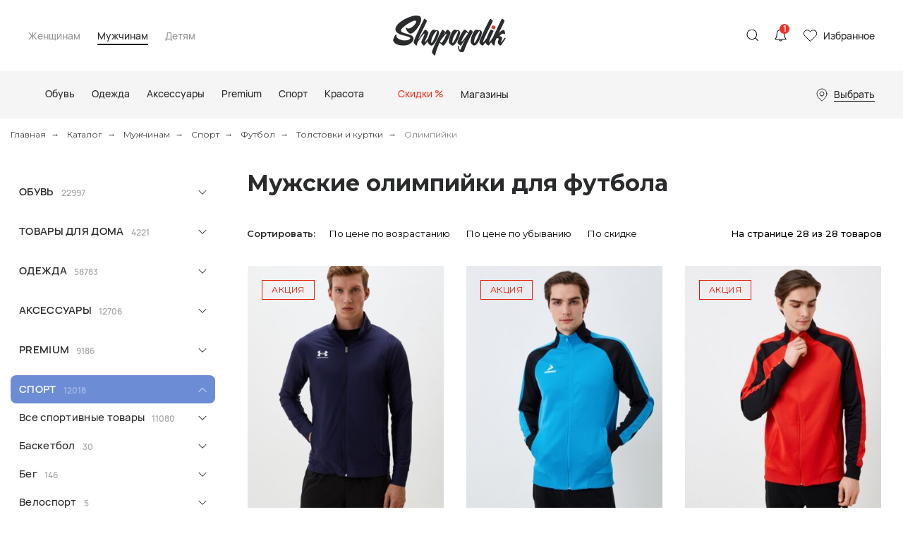

--- FILE ---
content_type: text/html; charset=UTF-8
request_url: https://shopogolik.club/catalog/muzhchinam/sport/futbol/tolstovki-i-kurtki/olimpijki
body_size: 36315
content:

<!DOCTYPE html>
<html lang="ru">
<head>

    <meta name="csrf-param" content="_frontendCSRF">
    <meta name="csrf-token" content="QVdqbzFYQ3c2MixaBh52NBMlWwYCIXZAKzABCkYqNjIzEB0WcxoQQQ==">

    <title>Мужские олимпийки для футбола - купить в интернет-магазине с доставкой</title>
    <meta charset="UTF-8"/>
<meta name="viewport" content="width=device-width, user-scalable=no, initial-scale=1.0, maximum-scale=1.0, minimum-scale=1.0">
<meta http-equiv="X-UA-Compatible" content="ie=edge">
<link rel="shortcut icon" href="/statics/images/favicon.ico" type="image/x-icon" />
<link href="https://fonts.googleapis.com/css?family=Montserrat:200,300,400,500,600,700,800,900&amp;amp;subset=cyrillic-ext" rel="stylesheet">
<link rel="stylesheet" href="/statics/styles.css?v=14">

<style>

body {
    overflow-x: hidden !important;
}

</style>

    <meta name="description" content="Мужские олимпийки для футбола - смотрите весь каталог в интернет-магазине Шопоголик. 400 000 товаров по акции со скидкой. Бесплатная доставка по по России. Оплата после примерки. 21 день на возврат. Заходите к нам!">
<link href="/catalog/muzhchinam/sport/futbol/tolstovki-i-kurtki/olimpijki" rel="self">
<link href="https://shopogolik.club/catalog/muzhchinam/sport/futbol/tolstovki-i-kurtki/olimpijki" rel="canonical">
    <!-- CSS for IE -->
    <!--[if lte IE 9]>
    <link rel="stylesheet" type="text/css" href="/statics/css/ie.css" />
    <![endif]-->


    <!-- HTML5 shim and Respond.js IE8 support of HTML5 elements and media queries -->
    <!--[if lt IE 9]>
    <script type='text/javascript' src="http://html5shiv.googlecode.com/svn/trunk/html5.js"></script>
    <script type='text/javascript' src="http://cdnjs.cloudflare.com/ajax/libs/respond.js/1.4.2/respond.js"></script>
    <![endif]-->

    
    <!-- Yandex Metrika -->
<!-- Yandex.Metrika counter -->
<script type="text/javascript" >
    (function(m,e,t,r,i,k,a){m[i]=m[i]||function(){(m[i].a=m[i].a||[]).push(arguments)};
        m[i].l=1*new Date();
        for (var j = 0; j < document.scripts.length; j++) {if (document.scripts[j].src === r) { return; }}
        k=e.createElement(t),a=e.getElementsByTagName(t)[0],k.async=1,k.src=r,a.parentNode.insertBefore(k,a)})
    (window, document, "script", "https://mc.yandex.ru/metrika/tag.js", "ym");

    ym(53638342, "init", {
        clickmap:true,
        trackLinks:true,
        accurateTrackBounce:true,
        webvisor:true,
        ecommerce:"dataLayer"
    });
</script>
<noscript><div><img src="https://mc.yandex.ru/watch/53638342" style="position:absolute; left:-9999px;" alt="" /></div></noscript>
<!-- /Yandex.Metrika counter -->
<!-- Yandex Metrika -->

<!-- Anti-flicker snippet (recommended)  -->

<!-- Yandex.РСЯ -->
<script>window.yaContextCb=window.yaContextCb||[]</script>
<script src="https://yandex.ru/ads/system/context.js" async></script>
<!-- Yandex.РСЯ -->

<!-- Yandex.Webmaster -->
<meta name="yandex-verification" content="e55da5647efdb9fa" />
<meta name="yandex-verification" content="d0736c75c03a92c5" />

<!-- Admitad -->
<meta name="verify-admitad" content="76e6a60399" />
<meta name="verify-admitad" content="21ecb2bb7e" />


<!-- Varioqub experiments -->
<script type="text/javascript">
    (function(e, x, pe, r, i, me, nt){
        e[i]=e[i]||function(){(e[i].a=e[i].a||[]).push(arguments)},
            me=x.createElement(pe),me.async=1,me.src=r,nt=x.getElementsByTagName(pe)[0],nt.parentNode.insertBefore(me,nt)})
    (window, document, 'script', 'https://abt.s3.yandex.net/expjs/latest/exp.js', 'ymab');
    ymab('metrika.53638342', 'init'/*, {clientFeatures}, {callback}*/);
</script>
        <script type="application/ld+json">
        {
            "@context": "https://schema.org",
            "@type": "Organization",
            "url": "https://shopogolik.club/",
            "logo": "https://shopogolik.club/statics/images/logo-main.png"
        }
    </script>
</head>
<body>

<!-- Yandex.RTB Везде - Полноэкранный - МОБ R-A-1585273-21 -->
<script>
    window.yaContextCb.push(() => {
        Ya.Context.AdvManager.render({
            "blockId": "R-A-1585273-21",
            "type": "fullscreen",
            "platform": "touch"
        })
    })
</script>
<!-- Yandex.RTB Везде - Полноэкранный - МОБ R-A-1585273-21 -->

<!-- Yandex.RTB Везде - Полноэкранный - ПК R-A-1585273-31 -->
<script>
    window.yaContextCb.push(()=>{
        Ya.Context.AdvManager.render({
            "blockId": "R-A-1585273-31",
            "type": "fullscreen",
            "platform": "desktop"
        })
    })
</script>
<!-- Yandex.RTB Везде - Полноэкранный - ПК R-A-1585273-31 -->

    
    <div class="app">
        <div class="main-wrapper">

            
<header class="header-v2">
    <div class="header-container">
        <div class="header-v2__inner">
            <div class="header-v2__button header-v2__button_menu-call hidden-lg-up" data-role="header-menu-call"><span></span></div>
            <div class="menu-v2__genders hidden-md-down">
                                    <input class="menu-v2__gender-input" type="radio" id="menu-v2-798-desktop" name="menu-v2-gender-desktop" data-role="menu-gender" data-id="menu-v2-798"  >
                    <label class="menu-v2__gender-label" for="menu-v2-798-desktop">Женщинам</label>
                                    <input class="menu-v2__gender-input" type="radio" id="menu-v2-3-desktop" name="menu-v2-gender-desktop" data-role="menu-gender" data-id="menu-v2-3" checked >
                    <label class="menu-v2__gender-label" for="menu-v2-3-desktop">Мужчинам</label>
                                    <input class="menu-v2__gender-input" type="radio" id="menu-v2-2140-desktop" name="menu-v2-gender-desktop" data-role="menu-gender" data-id="menu-v2-2140"  >
                    <label class="menu-v2__gender-label" for="menu-v2-2140-desktop">Детям</label>
                                <div class="menu-v2__container" data-role="menu-gender-container"></div>
            </div>
            <div class="header-v2__search">
    <div class="header-v2__button header-v2__button_search-call" data-role="header-search-call"></div>
    <div class="header-v2__search-hidden" data-role="header-search">
        <div class="header-v2__bg" data-role="header-search-close"></div>
        <!-- в атрибут action добавить адрес запроса для обычного поиска-->
                <div class="header-v2__search-form">
            <div class="header-v2__search-container">
                <div class="header-v2__search-input">
                    <!-- в атрибут data-action добавить адрес запроса для динамичсекого поиска-->
                    <input class="form__input form__input_search" type="search" placeholder="Что ищем?" data-role="header-search-input" data-action="/search/product">
                    <div class="header-v2__search-clear" data-role="header-search-clear"></div>
                </div>
                <button class="header-v2__search-submit" type="submit">Искать</button>
            </div>
            <div class="header-v2__search-results" data-role="header-search-results">
                <!-- вот эту часть отдаём в виде html-разметки-->
                <div class="header-v2__search-result">
                    <a href="#"><span class='text-gray'>свитер</span> женский</a>
                </div>
                <!-- окончание передаваемой html-разметки-->
            </div>
        </div>
    </div>
</div>            <a class="header-v2__logo" href="/"><img class="img" src="/statics/images/logo-new.png" alt="logo"></a>
            <div class="header-v2__notify-container">
                <div class="header-v2__button header-v2__button_notification" data-role="header-notify-call">
                    <!-- можно не выводить, если уведомлений нет-->
                    <div class="header-v2__counter" data-role="header-notify-counter">1</div>
                </div>
                <!-- сюда добавить action для отправки запроса на прочтение уведомлений-->
                <div class="header-v2__notify" data-role="header-notify" data-action="/">
                    <div class="header-v2__bg" data-role="header-notify-close"></div>
                    <div class="header-v2__notify-inner">
                        <div class="header-v2__notify-title">Уведомления
                            <!-- можно не выводить, если уведомлений нет-->
                            <div class="header-v2__notify-counter" data-role="header-notify-counter">1</div>
                        </div>
                        <div class="header-v2__notify-items">
                            <div class="header-v2__notify-item header-v2__notify-item_new" data-role="header-notify-item">
                                <div class="header-v2__notify-date">01.01.2025</div>
                                <div class="header-v2__notify-text">Каждый месяц разыгрываем купоны на 2000 руб. Для участия в роызгрыше - подпишитесь на уведомления ВК <a href="https://vk.com/app5898182_-145581314#s=1098605" target="_blank">здесь</a>.<span class="text-gray" data-role="header-notify-read" data-read=" [прочитанный]"> [непрочитанный]</span></div>
                            </div>
                            <div class="header-v2__notify-item" data-role="header-notify-item">
                                <div class="header-v2__notify-date">17.11.2022</div>
                                <div class="header-v2__notify-text">Добавили более 1,5 млн новых товаров! Приятных покупок.<span class="text-gray" data-role="header-notify-read" data-read=" [прочитанный]"> [прочитанный]</span></div>
                            </div>
                        </div>
                    </div>
                </div>
            </div>
            <a class="header-v2__button header-v2__button_favourite" href="/favourite">Избранное
                <div class="header-v2__counter" data-role="header-favourite" style="display:none;" >0</div>
            </a>
        </div>
    </div>
    <div class="header-v2__menu" data-role="header-menu">
        <div class="header-v2__bg" data-role="header-menu-close"></div>
        <div class="menu-v2">
            <div class="menu-v2__close" data-role="header-menu-close"></div>
            <div class="menu-v2__genders">
                                    <input class="menu-v2__gender-input" type="radio" id="menu-v2-798" name="menu-v2-gender" data-role="menu-gender" data-id="menu-v2-798"  >
                    <label class="menu-v2__gender-label" for="menu-v2-798">Женщинам</label>
                                    <input class="menu-v2__gender-input" type="radio" id="menu-v2-3" name="menu-v2-gender" data-role="menu-gender" data-id="menu-v2-3" checked >
                    <label class="menu-v2__gender-label" for="menu-v2-3">Мужчинам</label>
                                    <input class="menu-v2__gender-input" type="radio" id="menu-v2-2140" name="menu-v2-gender" data-role="menu-gender" data-id="menu-v2-2140"  >
                    <label class="menu-v2__gender-label" for="menu-v2-2140">Детям</label>
                            </div>
            <div class="menu-v2__container" data-role="menu-gender-container">
                <div>
                                            <nav class="menu-v2__inner d-none" data-role="menu-gender-inner" data-id="menu-v2-798">
                            <div class="menu-v2__item" data-role="menu-item">
                                <div class="menu-v2__name" data-role="menu-name">
                                                                        <div class="menu-v2__arrow" data-role="menu-arrow"></div>
                                </div>
                                <div class="menu-v2__elems" data-role="menu-elems">
                                    <div class="menu-v2__elems-container">
                                        <div class="menu-v2__elems-inner">
                                            <div class="menu-v2__elem menu-v2__elem_all">
                                                <a class="menu-v2__name-link" href="/catalog/woman/new">Все новинки</a>                                            </div>
                                            <div class="menu-v2__elems-inner_column">
                                                                                                    <div class="menu-v2__elem">
                                                        <a class="menu-v2__name-link" href="/catalog/zhenshchinam/obuv/new">Обувь</a>                                                    </div>
                                                                                                    <div class="menu-v2__elem">
                                                        <a class="menu-v2__name-link" href="/catalog/zhenshchinam/tovary-dlya-doma/new">Товары для дома</a>                                                    </div>
                                                                                                    <div class="menu-v2__elem">
                                                        <a class="menu-v2__name-link" href="/catalog/zhenshchinam/odezhda/new">Одежда</a>                                                    </div>
                                                                                                    <div class="menu-v2__elem">
                                                        <a class="menu-v2__name-link" href="/catalog/zhenshchinam/aksessuary/new">Аксессуары</a>                                                    </div>
                                                                                                    <div class="menu-v2__elem">
                                                        <a class="menu-v2__name-link" href="/catalog/zhenshchinam/premium/new">Premium</a>                                                    </div>
                                                                                                    <div class="menu-v2__elem">
                                                        <a class="menu-v2__name-link" href="/catalog/zhenshchinam/sport/new">Спорт</a>                                                    </div>
                                                                                                    <div class="menu-v2__elem">
                                                        <a class="menu-v2__name-link" href="/catalog/zhenshchinam/krasota/new">Красота</a>                                                    </div>
                                                                                                    <div class="menu-v2__elem">
                                                        <a class="menu-v2__name-link" href="/catalog/zhenshchinam/kancelyarskie-tovary/new">Канцелярские товары</a>                                                    </div>
                                                                                                    <div class="menu-v2__elem">
                                                        <a class="menu-v2__name-link" href="/catalog/zhenshchinam/bady-i-sportivnoe-pitanie/new">Бады и спортивное питание</a>                                                    </div>
                                                                                                    <div class="menu-v2__elem">
                                                        <a class="menu-v2__name-link" href="/catalog/zhenshchinam/aksessuary-dlya-avtomobilej/new">Аксессуары для автомобилей</a>                                                    </div>
                                                                                            </div>
                                        </div>
                                    </div>
                                </div>
                            </div>
                                                                                            <div class="menu-v2__item" data-role="menu-item">
                                    <div class="menu-v2__name" data-role="menu-name">
                                        <a class="menu-v2__name-link" href="/catalog/zhenshchinam/obuv"><svg class="menu-v2__icon" role="img" focusable="false"><use xlink:href="/statics/images/sprite-header.svg#shoes"></use>
                                            </svg>
                                            <span>Обувь</span></a>                                        <div class="menu-v2__arrow" data-role="menu-arrow"></div>
                                    </div>
                                    <div class="menu-v2__elems" data-role="menu-elems">
                                        <div class="menu-v2__elems-container">
                                            <div class="menu-v2__elems-inner">
                                                <div class="menu-v2__elem menu-v2__elem_all">
                                                    <a class="menu-v2__elem-link" href="/catalog/zhenshchinam/obuv">Вся обувь</a>
                                                </div>
                                                <div class="menu-v2__elems-inner_column">
                                                                                                            <div class="menu-v2__elem">
                                                            <a class="menu-v2__name-link" href="/catalog/zhenshchinam/obuv/baletki">Балетки</a>                                                        </div>
                                                                                                            <div class="menu-v2__elem">
                                                            <a class="menu-v2__name-link" href="/catalog/zhenshchinam/obuv/bosonozhki">Босоножки</a>                                                        </div>
                                                                                                            <div class="menu-v2__elem">
                                                            <a class="menu-v2__name-link" href="/catalog/zhenshchinam/obuv/botilony">Ботильоны</a>                                                        </div>
                                                                                                            <div class="menu-v2__elem">
                                                            <a class="menu-v2__name-link" href="/catalog/zhenshchinam/obuv/botinki">Ботинки</a>                                                        </div>
                                                                                                            <div class="menu-v2__elem">
                                                            <a class="menu-v2__name-link" href="/catalog/zhenshchinam/obuv/vechernyaya-obuv">Вечерняя обувь</a>                                                        </div>
                                                                                                            <div class="menu-v2__elem">
                                                            <a class="menu-v2__name-link" href="/catalog/zhenshchinam/obuv/dutaya-obuv">Дутая обувь</a>                                                        </div>
                                                                                                            <div class="menu-v2__elem">
                                                            <a class="menu-v2__name-link" href="/catalog/zhenshchinam/obuv/domashnyaya-obuv">Домашняя обувь</a>                                                        </div>
                                                                                                            <div class="menu-v2__elem">
                                                            <a class="menu-v2__name-link" href="/catalog/zhenshchinam/obuv/kazaki">Казаки</a>                                                        </div>
                                                                                                            <div class="menu-v2__elem">
                                                            <a class="menu-v2__name-link" href="/catalog/zhenshchinam/obuv/krossovki-i-kedy">Кроссовки и кеды</a>                                                        </div>
                                                                                                            <div class="menu-v2__elem">
                                                            <a class="menu-v2__name-link" href="/catalog/zhenshchinam/obuv/mokasiny-i-topsajdery">Мокасины и топсайдеры</a>                                                        </div>
                                                                                                            <div class="menu-v2__elem">
                                                            <a class="menu-v2__name-link" href="/catalog/zhenshchinam/obuv/obuv-s-uvelichennoj-polnotoj">Обувь с увеличенной полнотой</a>                                                        </div>
                                                                                                            <div class="menu-v2__elem">
                                                            <a class="menu-v2__name-link" href="/catalog/zhenshchinam/obuv/rezinovaya-obuv">Резиновая обувь</a>                                                        </div>
                                                                                                            <div class="menu-v2__elem">
                                                            <a class="menu-v2__name-link" href="/catalog/zhenshchinam/obuv/sabo-i-myuli">Сабо и мюли</a>                                                        </div>
                                                                                                            <div class="menu-v2__elem">
                                                            <a class="menu-v2__name-link" href="/catalog/zhenshchinam/obuv/sandalii">Сандалии</a>                                                        </div>
                                                                                                            <div class="menu-v2__elem">
                                                            <a class="menu-v2__name-link" href="/catalog/zhenshchinam/obuv/sapogi">Сапоги</a>                                                        </div>
                                                                                                            <div class="menu-v2__elem">
                                                            <a class="menu-v2__name-link" href="/catalog/zhenshchinam/obuv/slipony">Слипоны</a>                                                        </div>
                                                                                                            <div class="menu-v2__elem">
                                                            <a class="menu-v2__name-link" href="/catalog/zhenshchinam/obuv/tufli">Туфли</a>                                                        </div>
                                                                                                            <div class="menu-v2__elem">
                                                            <a class="menu-v2__name-link" href="/catalog/zhenshchinam/obuv/uhod-za-obuvyu">Уход за обувью</a>                                                        </div>
                                                                                                            <div class="menu-v2__elem">
                                                            <a class="menu-v2__name-link" href="/catalog/zhenshchinam/obuv/espadrili">Эспадрильи</a>                                                        </div>
                                                                                                            <div class="menu-v2__elem">
                                                            <a class="menu-v2__name-link" href="/catalog/zhenshchinam/obuv/shnurki">Шнурки</a>                                                        </div>
                                                                                                    </div>
                                            </div>
                                        </div>
                                    </div>
                                </div>
                                                                                                                            <div class="menu-v2__item" data-role="menu-item">
                                    <div class="menu-v2__name" data-role="menu-name">
                                        <a class="menu-v2__name-link" href="/catalog/zhenshchinam/odezhda"><svg class="menu-v2__icon" role="img" focusable="false"><use xlink:href="/statics/images/sprite-header.svg#clothes"></use>
                                            </svg>
                                            <span>Одежда</span></a>                                        <div class="menu-v2__arrow" data-role="menu-arrow"></div>
                                    </div>
                                    <div class="menu-v2__elems" data-role="menu-elems">
                                        <div class="menu-v2__elems-container">
                                            <div class="menu-v2__elems-inner">
                                                <div class="menu-v2__elem menu-v2__elem_all">
                                                    <a class="menu-v2__elem-link" href="/catalog/zhenshchinam/odezhda">Вся одежда</a>
                                                </div>
                                                <div class="menu-v2__elems-inner_column">
                                                                                                            <div class="menu-v2__elem">
                                                            <a class="menu-v2__name-link" href="/catalog/zhenshchinam/odezhda/bluzy-i-rubashki">Блузы и рубашки</a>                                                        </div>
                                                                                                            <div class="menu-v2__elem">
                                                            <a class="menu-v2__name-link" href="/catalog/zhenshchinam/odezhda/bodi">Боди</a>                                                        </div>
                                                                                                            <div class="menu-v2__elem">
                                                            <a class="menu-v2__name-link" href="/catalog/zhenshchinam/odezhda/bryuki">Брюки</a>                                                        </div>
                                                                                                            <div class="menu-v2__elem">
                                                            <a class="menu-v2__name-link" href="/catalog/zhenshchinam/odezhda/verhnyaya-odezhda">Верхняя одежда</a>                                                        </div>
                                                                                                            <div class="menu-v2__elem">
                                                            <a class="menu-v2__name-link" href="/catalog/zhenshchinam/odezhda/vyazanye-kostyumy">Вязаные костюмы</a>                                                        </div>
                                                                                                            <div class="menu-v2__elem">
                                                            <a class="menu-v2__name-link" href="/catalog/zhenshchinam/odezhda/dzhempery-svitery-i-kardigany">Джемперы, свитеры и кардиганы</a>                                                        </div>
                                                                                                            <div class="menu-v2__elem">
                                                            <a class="menu-v2__name-link" href="/catalog/zhenshchinam/odezhda/dzhinsy">Джинсы</a>                                                        </div>
                                                                                                            <div class="menu-v2__elem">
                                                            <a class="menu-v2__name-link" href="/catalog/zhenshchinam/odezhda/domashnyaya-odezhda">Домашняя одежда</a>                                                        </div>
                                                                                                            <div class="menu-v2__elem">
                                                            <a class="menu-v2__name-link" href="/catalog/zhenshchinam/odezhda/kombinezony">Комбинезоны</a>                                                        </div>
                                                                                                            <div class="menu-v2__elem">
                                                            <a class="menu-v2__name-link" href="/catalog/zhenshchinam/odezhda/kupalniki-i-plyazhnaya-odezhda">Купальники и пляжная одежда</a>                                                        </div>
                                                                                                            <div class="menu-v2__elem">
                                                            <a class="menu-v2__name-link" href="/catalog/zhenshchinam/odezhda/nizhnee-bele">Нижнее белье</a>                                                        </div>
                                                                                                            <div class="menu-v2__elem">
                                                            <a class="menu-v2__name-link" href="/catalog/zhenshchinam/odezhda/noski-chulki-i-kolgotki">Носки, чулки и колготки</a>                                                        </div>
                                                                                                            <div class="menu-v2__elem">
                                                            <a class="menu-v2__name-link" href="/catalog/zhenshchinam/odezhda/odezhda-bolshih-razmerov">Одежда больших размеров</a>                                                        </div>
                                                                                                            <div class="menu-v2__elem">
                                                            <a class="menu-v2__name-link" href="/catalog/zhenshchinam/odezhda/odezhda-dlya-beremennyh">Одежда для беременных</a>                                                        </div>
                                                                                                            <div class="menu-v2__elem">
                                                            <a class="menu-v2__name-link" href="/catalog/zhenshchinam/odezhda/pidzhaki-i-kostyumy">Пиджаки и костюмы</a>                                                        </div>
                                                                                                            <div class="menu-v2__elem">
                                                            <a class="menu-v2__name-link" href="/catalog/zhenshchinam/odezhda/platya-i-sarafany">Платья и сарафаны</a>                                                        </div>
                                                                                                            <div class="menu-v2__elem">
                                                            <a class="menu-v2__name-link" href="/catalog/zhenshchinam/odezhda/plyazhnye-platya-i-tuniki">Пляжные платья и туники</a>                                                        </div>
                                                                                                            <div class="menu-v2__elem">
                                                            <a class="menu-v2__name-link" href="/catalog/zhenshchinam/odezhda/sportivnye-kostyumy">Спортивные костюмы</a>                                                        </div>
                                                                                                            <div class="menu-v2__elem">
                                                            <a class="menu-v2__name-link" href="/catalog/zhenshchinam/odezhda/topy-i-majki">Топы и майки</a>                                                        </div>
                                                                                                            <div class="menu-v2__elem">
                                                            <a class="menu-v2__name-link" href="/catalog/zhenshchinam/odezhda/uhod-za-odezhdoj">Уход за одеждой</a>                                                        </div>
                                                                                                            <div class="menu-v2__elem">
                                                            <a class="menu-v2__name-link" href="/catalog/zhenshchinam/odezhda/futbolki-i-polo">Футболки и поло</a>                                                        </div>
                                                                                                            <div class="menu-v2__elem">
                                                            <a class="menu-v2__name-link" href="/catalog/zhenshchinam/odezhda/hudi-i-svitshoty">Худи и свитшоты</a>                                                        </div>
                                                                                                            <div class="menu-v2__elem">
                                                            <a class="menu-v2__name-link" href="/catalog/zhenshchinam/odezhda/shorty">Шорты</a>                                                        </div>
                                                                                                            <div class="menu-v2__elem">
                                                            <a class="menu-v2__name-link" href="/catalog/zhenshchinam/odezhda/yubki">Юбки</a>                                                        </div>
                                                                                                    </div>
                                            </div>
                                        </div>
                                    </div>
                                </div>
                                                                                            <div class="menu-v2__item" data-role="menu-item">
                                    <div class="menu-v2__name" data-role="menu-name">
                                        <a class="menu-v2__name-link" href="/catalog/zhenshchinam/aksessuary"><svg class="menu-v2__icon" role="img" focusable="false"><use xlink:href="/statics/images/sprite-header.svg#backpack"></use>
                                            </svg>
                                            <span>Аксессуары</span></a>                                        <div class="menu-v2__arrow" data-role="menu-arrow"></div>
                                    </div>
                                    <div class="menu-v2__elems" data-role="menu-elems">
                                        <div class="menu-v2__elems-container">
                                            <div class="menu-v2__elems-inner">
                                                <div class="menu-v2__elem menu-v2__elem_all">
                                                    <a class="menu-v2__elem-link" href="/catalog/zhenshchinam/aksessuary">Все аксессуары</a>
                                                </div>
                                                <div class="menu-v2__elems-inner_column">
                                                                                                            <div class="menu-v2__elem">
                                                            <a class="menu-v2__name-link" href="/catalog/zhenshchinam/aksessuary/aksessuary-dlya-volos">Аксессуары для волос</a>                                                        </div>
                                                                                                            <div class="menu-v2__elem">
                                                            <a class="menu-v2__name-link" href="/catalog/zhenshchinam/aksessuary/golovnye-ubory">Головные уборы</a>                                                        </div>
                                                                                                            <div class="menu-v2__elem">
                                                            <a class="menu-v2__name-link" href="/catalog/zhenshchinam/aksessuary/zashchitnye-maski">Защитные маски</a>                                                        </div>
                                                                                                            <div class="menu-v2__elem">
                                                            <a class="menu-v2__name-link" href="/catalog/zhenshchinam/aksessuary/zonty">Зонты</a>                                                        </div>
                                                                                                            <div class="menu-v2__elem">
                                                            <a class="menu-v2__name-link" href="/catalog/zhenshchinam/aksessuary/klyuchnicy-i-breloki">Ключницы и брелоки</a>                                                        </div>
                                                                                                            <div class="menu-v2__elem">
                                                            <a class="menu-v2__name-link" href="/catalog/zhenshchinam/aksessuary/koshelki-i-vizitnicy">Кошельки и визитницы</a>                                                        </div>
                                                                                                            <div class="menu-v2__elem">
                                                            <a class="menu-v2__name-link" href="/catalog/zhenshchinam/aksessuary/oblozhki-dlya-dokumentov">Обложки для документов</a>                                                        </div>
                                                                                                            <div class="menu-v2__elem">
                                                            <a class="menu-v2__name-link" href="/catalog/zhenshchinam/aksessuary/ochki">Очки</a>                                                        </div>
                                                                                                            <div class="menu-v2__elem">
                                                            <a class="menu-v2__name-link" href="/catalog/zhenshchinam/aksessuary/perchatki-i-varezhki">Перчатки и варежки</a>                                                        </div>
                                                                                                            <div class="menu-v2__elem">
                                                            <a class="menu-v2__name-link" href="/catalog/zhenshchinam/aksessuary/platki-i-sharfy">Платки и шарфы</a>                                                        </div>
                                                                                                            <div class="menu-v2__elem">
                                                            <a class="menu-v2__name-link" href="/catalog/zhenshchinam/aksessuary/remni-i-poyasa">Ремни и пояса</a>                                                        </div>
                                                                                                            <div class="menu-v2__elem">
                                                            <a class="menu-v2__name-link" href="/catalog/zhenshchinam/aksessuary/ryukzaki">Рюкзаки</a>                                                        </div>
                                                                                                            <div class="menu-v2__elem">
                                                            <a class="menu-v2__name-link" href="/catalog/zhenshchinam/aksessuary/sumki">Сумки</a>                                                        </div>
                                                                                                            <div class="menu-v2__elem">
                                                            <a class="menu-v2__name-link" href="/catalog/zhenshchinam/aksessuary/ukrasheniya">Украшения</a>                                                        </div>
                                                                                                            <div class="menu-v2__elem">
                                                            <a class="menu-v2__name-link" href="/catalog/zhenshchinam/aksessuary/chasy">Часы</a>                                                        </div>
                                                                                                            <div class="menu-v2__elem">
                                                            <a class="menu-v2__name-link" href="/catalog/zhenshchinam/aksessuary/chemodany-i-dorozhnye-sumki">Чемоданы и дорожные сумки</a>                                                        </div>
                                                                                                            <div class="menu-v2__elem">
                                                            <a class="menu-v2__name-link" href="/catalog/zhenshchinam/aksessuary/chehly-dlya-telefonov">Чехлы для телефонов</a>                                                        </div>
                                                                                                    </div>
                                            </div>
                                        </div>
                                    </div>
                                </div>
                                                                                            <div class="menu-v2__item" data-role="menu-item">
                                    <div class="menu-v2__name" data-role="menu-name">
                                        <a class="menu-v2__name-link" href="/catalog/zhenshchinam/premium"><svg class="menu-v2__icon" role="img" focusable="false"><use xlink:href="/statics/images/sprite-header.svg#diamond"></use>
                                            </svg>
                                            <span>Premium</span></a>                                        <div class="menu-v2__arrow" data-role="menu-arrow"></div>
                                    </div>
                                    <div class="menu-v2__elems" data-role="menu-elems">
                                        <div class="menu-v2__elems-container">
                                            <div class="menu-v2__elems-inner">
                                                <div class="menu-v2__elem menu-v2__elem_all">
                                                    <a class="menu-v2__elem-link" href="/catalog/zhenshchinam/premium">Весь premium</a>
                                                </div>
                                                <div class="menu-v2__elems-inner_column">
                                                                                                            <div class="menu-v2__elem">
                                                            <a class="menu-v2__name-link" href="/catalog/zhenshchinam/premium/obuv">Обувь</a>                                                        </div>
                                                                                                            <div class="menu-v2__elem">
                                                            <a class="menu-v2__name-link" href="/catalog/zhenshchinam/premium/odezhda">Одежда</a>                                                        </div>
                                                                                                            <div class="menu-v2__elem">
                                                            <a class="menu-v2__name-link" href="/catalog/zhenshchinam/premium/aksessuary">Аксессуары</a>                                                        </div>
                                                                                                    </div>
                                            </div>
                                        </div>
                                    </div>
                                </div>
                                                                                            <div class="menu-v2__item" data-role="menu-item">
                                    <div class="menu-v2__name" data-role="menu-name">
                                        <a class="menu-v2__name-link" href="/catalog/zhenshchinam/sport"><svg class="menu-v2__icon" role="img" focusable="false"><use xlink:href="/statics/images/sprite-header.svg#ball"></use>
                                            </svg>
                                            <span>Спорт</span></a>                                        <div class="menu-v2__arrow" data-role="menu-arrow"></div>
                                    </div>
                                    <div class="menu-v2__elems" data-role="menu-elems">
                                        <div class="menu-v2__elems-container">
                                            <div class="menu-v2__elems-inner">
                                                <div class="menu-v2__elem menu-v2__elem_all">
                                                    <a class="menu-v2__elem-link" href="/catalog/zhenshchinam/sport">Весь спорт</a>
                                                </div>
                                                <div class="menu-v2__elems-inner_column">
                                                                                                            <div class="menu-v2__elem">
                                                            <a class="menu-v2__name-link" href="/catalog/zhenshchinam/sport/vse-sportivnye-tovary">Все спортивные товары</a>                                                        </div>
                                                                                                            <div class="menu-v2__elem">
                                                            <a class="menu-v2__name-link" href="/catalog/zhenshchinam/sport/basketbol">Баскетбол</a>                                                        </div>
                                                                                                            <div class="menu-v2__elem">
                                                            <a class="menu-v2__name-link" href="/catalog/zhenshchinam/sport/beg">Бег</a>                                                        </div>
                                                                                                            <div class="menu-v2__elem">
                                                            <a class="menu-v2__name-link" href="/catalog/zhenshchinam/sport/velosport">Велоспорт</a>                                                        </div>
                                                                                                            <div class="menu-v2__elem">
                                                            <a class="menu-v2__name-link" href="/catalog/zhenshchinam/sport/volejbol">Волейбол</a>                                                        </div>
                                                                                                            <div class="menu-v2__elem">
                                                            <a class="menu-v2__name-link" href="/catalog/zhenshchinam/sport/gornye-lyzhi-i-snoubord">Горные лыжи и сноуборд</a>                                                        </div>
                                                                                                            <div class="menu-v2__elem">
                                                            <a class="menu-v2__name-link" href="/catalog/zhenshchinam/sport/edinoborstva">Единоборства</a>                                                        </div>
                                                                                                            <div class="menu-v2__elem">
                                                            <a class="menu-v2__name-link" href="/catalog/zhenshchinam/sport/plavanie">Плавание</a>                                                        </div>
                                                                                                            <div class="menu-v2__elem">
                                                            <a class="menu-v2__name-link" href="/catalog/zhenshchinam/sport/skejtbord">Скейтборд</a>                                                        </div>
                                                                                                            <div class="menu-v2__elem">
                                                            <a class="menu-v2__name-link" href="/catalog/zhenshchinam/sport/tancy-i-joga">Танцы и йога</a>                                                        </div>
                                                                                                            <div class="menu-v2__elem">
                                                            <a class="menu-v2__name-link" href="/catalog/zhenshchinam/sport/tennis">Теннис</a>                                                        </div>
                                                                                                            <div class="menu-v2__elem">
                                                            <a class="menu-v2__name-link" href="/catalog/zhenshchinam/sport/treking-i-turizm">Трекинг и туризм</a>                                                        </div>
                                                                                                            <div class="menu-v2__elem">
                                                            <a class="menu-v2__name-link" href="/catalog/zhenshchinam/sport/fitnes">Фитнес</a>                                                        </div>
                                                                                                            <div class="menu-v2__elem">
                                                            <a class="menu-v2__name-link" href="/catalog/zhenshchinam/sport/futbol">Футбол</a>                                                        </div>
                                                                                                    </div>
                                            </div>
                                        </div>
                                    </div>
                                </div>
                                                                                            <div class="menu-v2__item" data-role="menu-item">
                                    <div class="menu-v2__name" data-role="menu-name">
                                        <a class="menu-v2__name-link" href="/catalog/zhenshchinam/krasota"><svg class="menu-v2__icon" role="img" focusable="false"><use xlink:href="/statics/images/sprite-header.svg#parfume"></use>
                                            </svg>
                                            <span>Красота</span></a>                                        <div class="menu-v2__arrow" data-role="menu-arrow"></div>
                                    </div>
                                    <div class="menu-v2__elems" data-role="menu-elems">
                                        <div class="menu-v2__elems-container">
                                            <div class="menu-v2__elems-inner">
                                                <div class="menu-v2__elem menu-v2__elem_all">
                                                    <a class="menu-v2__elem-link" href="/catalog/zhenshchinam/krasota">Вся красота</a>
                                                </div>
                                                <div class="menu-v2__elems-inner_column">
                                                                                                            <div class="menu-v2__elem">
                                                            <a class="menu-v2__name-link" href="/catalog/zhenshchinam/krasota/nabory-i-podarki">Наборы и подарки</a>                                                        </div>
                                                                                                            <div class="menu-v2__elem">
                                                            <a class="menu-v2__name-link" href="/catalog/zhenshchinam/krasota/volosy">Волосы</a>                                                        </div>
                                                                                                            <div class="menu-v2__elem">
                                                            <a class="menu-v2__name-link" href="/catalog/zhenshchinam/krasota/solncezashchitnye-sredstva-i-avtozagary">Солнцезащитные средства и автозагары</a>                                                        </div>
                                                                                                            <div class="menu-v2__elem">
                                                            <a class="menu-v2__name-link" href="/catalog/zhenshchinam/krasota/aptechnaya-kosmetika">Аптечная косметика</a>                                                        </div>
                                                                                                            <div class="menu-v2__elem">
                                                            <a class="menu-v2__name-link" href="/catalog/zhenshchinam/krasota/makiyazh">Макияж</a>                                                        </div>
                                                                                                            <div class="menu-v2__elem">
                                                            <a class="menu-v2__name-link" href="/catalog/zhenshchinam/krasota/manikyur-i-pedikyur">Маникюр и педикюр</a>                                                        </div>
                                                                                                            <div class="menu-v2__elem">
                                                            <a class="menu-v2__name-link" href="/catalog/zhenshchinam/krasota/parfyumeriya">Парфюмерия</a>                                                        </div>
                                                                                                            <div class="menu-v2__elem">
                                                            <a class="menu-v2__name-link" href="/catalog/zhenshchinam/krasota/tehnika-dlya-krasoty-i-zdorovya">Техника для красоты и здоровья</a>                                                        </div>
                                                                                                            <div class="menu-v2__elem">
                                                            <a class="menu-v2__name-link" href="/catalog/zhenshchinam/krasota/uhod-za-kozhej">Уход за кожей</a>                                                        </div>
                                                                                                            <div class="menu-v2__elem">
                                                            <a class="menu-v2__name-link" href="/catalog/zhenshchinam/krasota/uhod-za-polostyu-rta">Уход за полостью рта</a>                                                        </div>
                                                                                                            <div class="menu-v2__elem">
                                                            <a class="menu-v2__name-link" href="/catalog/zhenshchinam/krasota/telo">Тело</a>                                                        </div>
                                                                                                            <div class="menu-v2__elem">
                                                            <a class="menu-v2__name-link" href="/catalog/zhenshchinam/krasota/uhod-i-kosmetika-dlya-detej">Уход и косметика для детей</a>                                                        </div>
                                                                                                    </div>
                                            </div>
                                        </div>
                                    </div>
                                </div>
                                                                                                                                                        <div class="menu-v2__item" data-role="menu-item">
                                <div class="menu-v2__name" data-role="menu-name">
                                                                        <div class="menu-v2__arrow" data-role="menu-arrow"></div>
                                </div>
                                <div class="menu-v2__elems" data-role="menu-elems">
                                    <div class="menu-v2__elems-container">
                                        <div class="menu-v2__elems-inner">
                                            <div class="menu-v2__elem menu-v2__elem_all">
                                                                                            </div>
                                            <div class="menu-v2__elems-inner_column">
                                                                                                    <div class="menu-v2__elem">
                                                        <a class="menu-v2__name-link" href="/catalog/tovary-dlya-doma/posuda-i-aksessuary">Посуда и аксессуары</a>                                                    </div>
                                                                                                    <div class="menu-v2__elem">
                                                        <a class="menu-v2__name-link" href="/catalog/tovary-dlya-doma/tekstil">Текстиль</a>                                                    </div>
                                                                                                    <div class="menu-v2__elem">
                                                        <a class="menu-v2__name-link" href="/catalog/tovary-dlya-doma/aksessuary-dlya-vannoj">Аксессуары для ванной</a>                                                    </div>
                                                                                                    <div class="menu-v2__elem">
                                                        <a class="menu-v2__name-link" href="/catalog/tovary-dlya-doma/oformlenie-interera">Оформление интерьера</a>                                                    </div>
                                                                                                    <div class="menu-v2__elem">
                                                        <a class="menu-v2__name-link" href="/catalog/tovary-dlya-doma/hranenie-veshchej">Хранение вещей</a>                                                    </div>
                                                                                            </div>
                                        </div>
                                    </div>
                                </div>
                            </div>
                            <div class="menu-v2__item" data-role="menu-item">
                                <div class="menu-v2__name menu-v2__name_sale" data-role="menu-name">
                                    <a class="menu-v2__name-link" href="/catalog/woman/discount"><svg class="menu-v2__icon" role="img" focusable="false"><use xlink:href="/statics/images/sprite-header.svg#sale"></use>
                                            </svg>
                                            <span>Скидки %</span></a>                                    <div class="menu-v2__arrow" data-role="menu-arrow"></div>
                                </div>
                                <div class="menu-v2__elems" data-role="menu-elems">
                                    <div class="menu-v2__elems-container">
                                        <div class="menu-v2__elems-inner">
                                            <div class="menu-v2__elem menu-v2__elem_all">
                                                <a class="menu-v2__elem-link" href="/catalog/woman/discount">Все товары со скидками</a>                                            </div>
                                            <div class="menu-v2__elems-inner_column">
                                                                                                    <div class="menu-v2__elem">
                                                        <a class="menu-v2__name-link" href="/catalog/zhenshchinam/obuv/discount">Обувь</a>                                                    </div>
                                                                                                    <div class="menu-v2__elem">
                                                        <a class="menu-v2__name-link" href="/catalog/zhenshchinam/tovary-dlya-doma/discount">Товары для дома</a>                                                    </div>
                                                                                                    <div class="menu-v2__elem">
                                                        <a class="menu-v2__name-link" href="/catalog/zhenshchinam/odezhda/discount">Одежда</a>                                                    </div>
                                                                                                    <div class="menu-v2__elem">
                                                        <a class="menu-v2__name-link" href="/catalog/zhenshchinam/aksessuary/discount">Аксессуары</a>                                                    </div>
                                                                                                    <div class="menu-v2__elem">
                                                        <a class="menu-v2__name-link" href="/catalog/zhenshchinam/premium/discount">Premium</a>                                                    </div>
                                                                                                    <div class="menu-v2__elem">
                                                        <a class="menu-v2__name-link" href="/catalog/zhenshchinam/sport/discount">Спорт</a>                                                    </div>
                                                                                                    <div class="menu-v2__elem">
                                                        <a class="menu-v2__name-link" href="/catalog/zhenshchinam/krasota/discount">Красота</a>                                                    </div>
                                                                                                    <div class="menu-v2__elem">
                                                        <a class="menu-v2__name-link" href="/catalog/zhenshchinam/kancelyarskie-tovary/discount">Канцелярские товары</a>                                                    </div>
                                                                                                    <div class="menu-v2__elem">
                                                        <a class="menu-v2__name-link" href="/catalog/zhenshchinam/bady-i-sportivnoe-pitanie/discount">Бады и спортивное питание</a>                                                    </div>
                                                                                                    <div class="menu-v2__elem">
                                                        <a class="menu-v2__name-link" href="/catalog/zhenshchinam/aksessuary-dlya-avtomobilej/discount">Аксессуары для автомобилей</a>                                                    </div>
                                                                                            </div>
                                        </div>
                                    </div>
                                </div>
                            </div>
                        </nav>
                                            <nav class="menu-v2__inner d-none" data-role="menu-gender-inner" data-id="menu-v2-3">
                            <div class="menu-v2__item" data-role="menu-item">
                                <div class="menu-v2__name" data-role="menu-name">
                                                                        <div class="menu-v2__arrow" data-role="menu-arrow"></div>
                                </div>
                                <div class="menu-v2__elems" data-role="menu-elems">
                                    <div class="menu-v2__elems-container">
                                        <div class="menu-v2__elems-inner">
                                            <div class="menu-v2__elem menu-v2__elem_all">
                                                <a class="menu-v2__name-link" href="/catalog/man/new">Все новинки</a>                                            </div>
                                            <div class="menu-v2__elems-inner_column">
                                                                                                    <div class="menu-v2__elem">
                                                        <a class="menu-v2__name-link" href="/catalog/muzhchinam/obuv/new">Обувь</a>                                                    </div>
                                                                                                    <div class="menu-v2__elem">
                                                        <a class="menu-v2__name-link" href="/catalog/muzhchinam/tovary-dlya-doma/new">Товары для дома</a>                                                    </div>
                                                                                                    <div class="menu-v2__elem">
                                                        <a class="menu-v2__name-link" href="/catalog/muzhchinam/odezhda/new">Одежда</a>                                                    </div>
                                                                                                    <div class="menu-v2__elem">
                                                        <a class="menu-v2__name-link" href="/catalog/muzhchinam/aksessuary/new">Аксессуары</a>                                                    </div>
                                                                                                    <div class="menu-v2__elem">
                                                        <a class="menu-v2__name-link" href="/catalog/muzhchinam/premium/new">Premium</a>                                                    </div>
                                                                                                    <div class="menu-v2__elem">
                                                        <a class="menu-v2__name-link" href="/catalog/muzhchinam/sport/new">Спорт</a>                                                    </div>
                                                                                                    <div class="menu-v2__elem">
                                                        <a class="menu-v2__name-link" href="/catalog/muzhchinam/krasota/new">Красота</a>                                                    </div>
                                                                                                    <div class="menu-v2__elem">
                                                        <a class="menu-v2__name-link" href="/catalog/muzhchinam/kancelyarskie-tovary/new">Канцелярские товары</a>                                                    </div>
                                                                                                    <div class="menu-v2__elem">
                                                        <a class="menu-v2__name-link" href="/catalog/muzhchinam/bady-i-sportivnoe-pitanie/new">Бады и спортивное питание</a>                                                    </div>
                                                                                            </div>
                                        </div>
                                    </div>
                                </div>
                            </div>
                                                                                            <div class="menu-v2__item" data-role="menu-item">
                                    <div class="menu-v2__name" data-role="menu-name">
                                        <a class="menu-v2__name-link" href="/catalog/muzhchinam/obuv"><svg class="menu-v2__icon" role="img" focusable="false"><use xlink:href="/statics/images/sprite-header.svg#shoes"></use>
                                            </svg>
                                            <span>Обувь</span></a>                                        <div class="menu-v2__arrow" data-role="menu-arrow"></div>
                                    </div>
                                    <div class="menu-v2__elems" data-role="menu-elems">
                                        <div class="menu-v2__elems-container">
                                            <div class="menu-v2__elems-inner">
                                                <div class="menu-v2__elem menu-v2__elem_all">
                                                    <a class="menu-v2__elem-link" href="/catalog/muzhchinam/obuv">Вся обувь</a>
                                                </div>
                                                <div class="menu-v2__elems-inner_column">
                                                                                                            <div class="menu-v2__elem">
                                                            <a class="menu-v2__name-link" href="/catalog/muzhchinam/obuv/botinki">Ботинки</a>                                                        </div>
                                                                                                            <div class="menu-v2__elem">
                                                            <a class="menu-v2__name-link" href="/catalog/muzhchinam/obuv/domashnyaya-obuv">Домашняя обувь</a>                                                        </div>
                                                                                                            <div class="menu-v2__elem">
                                                            <a class="menu-v2__name-link" href="/catalog/muzhchinam/obuv/krossovki-i-kedy">Кроссовки и кеды</a>                                                        </div>
                                                                                                            <div class="menu-v2__elem">
                                                            <a class="menu-v2__name-link" href="/catalog/muzhchinam/obuv/mokasiny-i-topsajdery">Мокасины и топсайдеры</a>                                                        </div>
                                                                                                            <div class="menu-v2__elem">
                                                            <a class="menu-v2__name-link" href="/catalog/muzhchinam/obuv/rezinovaya-obuv">Резиновая обувь</a>                                                        </div>
                                                                                                            <div class="menu-v2__elem">
                                                            <a class="menu-v2__name-link" href="/catalog/muzhchinam/obuv/sabo">Сабо</a>                                                        </div>
                                                                                                            <div class="menu-v2__elem">
                                                            <a class="menu-v2__name-link" href="/catalog/muzhchinam/obuv/sandalii">Сандалии</a>                                                        </div>
                                                                                                            <div class="menu-v2__elem">
                                                            <a class="menu-v2__name-link" href="/catalog/muzhchinam/obuv/sapogi">Сапоги </a>                                                        </div>
                                                                                                            <div class="menu-v2__elem">
                                                            <a class="menu-v2__name-link" href="/catalog/muzhchinam/obuv/slipony">Слипоны</a>                                                        </div>
                                                                                                            <div class="menu-v2__elem">
                                                            <a class="menu-v2__name-link" href="/catalog/muzhchinam/obuv/tufli">Туфли</a>                                                        </div>
                                                                                                            <div class="menu-v2__elem">
                                                            <a class="menu-v2__name-link" href="/catalog/muzhchinam/obuv/uhod-za-obuvyu">Уход за обувью</a>                                                        </div>
                                                                                                            <div class="menu-v2__elem">
                                                            <a class="menu-v2__name-link" href="/catalog/muzhchinam/obuv/espadrili">Эспадрильи</a>                                                        </div>
                                                                                                            <div class="menu-v2__elem">
                                                            <a class="menu-v2__name-link" href="/catalog/muzhchinam/obuv/shnurki">Шнурки</a>                                                        </div>
                                                                                                    </div>
                                            </div>
                                        </div>
                                    </div>
                                </div>
                                                                                                                            <div class="menu-v2__item" data-role="menu-item">
                                    <div class="menu-v2__name" data-role="menu-name">
                                        <a class="menu-v2__name-link" href="/catalog/muzhchinam/odezhda"><svg class="menu-v2__icon" role="img" focusable="false"><use xlink:href="/statics/images/sprite-header.svg#clothes"></use>
                                            </svg>
                                            <span>Одежда</span></a>                                        <div class="menu-v2__arrow" data-role="menu-arrow"></div>
                                    </div>
                                    <div class="menu-v2__elems" data-role="menu-elems">
                                        <div class="menu-v2__elems-container">
                                            <div class="menu-v2__elems-inner">
                                                <div class="menu-v2__elem menu-v2__elem_all">
                                                    <a class="menu-v2__elem-link" href="/catalog/muzhchinam/odezhda">Вся одежда</a>
                                                </div>
                                                <div class="menu-v2__elems-inner_column">
                                                                                                            <div class="menu-v2__elem">
                                                            <a class="menu-v2__name-link" href="/catalog/muzhchinam/odezhda/bryuki">Брюки</a>                                                        </div>
                                                                                                            <div class="menu-v2__elem">
                                                            <a class="menu-v2__name-link" href="/catalog/muzhchinam/odezhda/verhnyaya-odezhda">Верхняя одежда</a>                                                        </div>
                                                                                                            <div class="menu-v2__elem">
                                                            <a class="menu-v2__name-link" href="/catalog/muzhchinam/odezhda/dzhempery-svitery-i-kardigany">Джемперы, свитеры и кардиганы</a>                                                        </div>
                                                                                                            <div class="menu-v2__elem">
                                                            <a class="menu-v2__name-link" href="/catalog/muzhchinam/odezhda/dzhinsy">Джинсы</a>                                                        </div>
                                                                                                            <div class="menu-v2__elem">
                                                            <a class="menu-v2__name-link" href="/catalog/muzhchinam/odezhda/domashnyaya-odezhda">Домашняя одежда</a>                                                        </div>
                                                                                                            <div class="menu-v2__elem">
                                                            <a class="menu-v2__name-link" href="/catalog/muzhchinam/odezhda/kombinezony">Комбинезоны</a>                                                        </div>
                                                                                                            <div class="menu-v2__elem">
                                                            <a class="menu-v2__name-link" href="/catalog/muzhchinam/odezhda/majki">Майки</a>                                                        </div>
                                                                                                            <div class="menu-v2__elem">
                                                            <a class="menu-v2__name-link" href="/catalog/muzhchinam/odezhda/nizhnee-bele">Нижнее белье</a>                                                        </div>
                                                                                                            <div class="menu-v2__elem">
                                                            <a class="menu-v2__name-link" href="/catalog/muzhchinam/odezhda/noski-i-getry">Носки и гетры</a>                                                        </div>
                                                                                                            <div class="menu-v2__elem">
                                                            <a class="menu-v2__name-link" href="/catalog/muzhchinam/odezhda/odezhda-bolshih-razmerov">Одежда больших размеров</a>                                                        </div>
                                                                                                            <div class="menu-v2__elem">
                                                            <a class="menu-v2__name-link" href="/catalog/muzhchinam/odezhda/pidzhaki-i-kostyumy">Пиджаки и костюмы</a>                                                        </div>
                                                                                                            <div class="menu-v2__elem">
                                                            <a class="menu-v2__name-link" href="/catalog/muzhchinam/odezhda/plavki-i-shorty-dlya-plavaniya">Плавки и шорты для плавания</a>                                                        </div>
                                                                                                            <div class="menu-v2__elem">
                                                            <a class="menu-v2__name-link" href="/catalog/muzhchinam/odezhda/rubashki">Рубашки</a>                                                        </div>
                                                                                                            <div class="menu-v2__elem">
                                                            <a class="menu-v2__name-link" href="/catalog/muzhchinam/odezhda/sportivnye-kostyumy">Спортивные костюмы</a>                                                        </div>
                                                                                                            <div class="menu-v2__elem">
                                                            <a class="menu-v2__name-link" href="/catalog/muzhchinam/odezhda/termobele">Термобелье</a>                                                        </div>
                                                                                                            <div class="menu-v2__elem">
                                                            <a class="menu-v2__name-link" href="/catalog/muzhchinam/odezhda/uhod-za-odezhdoj">Уход за одеждой</a>                                                        </div>
                                                                                                            <div class="menu-v2__elem">
                                                            <a class="menu-v2__name-link" href="/catalog/muzhchinam/odezhda/futbolki-i-polo">Футболки и поло</a>                                                        </div>
                                                                                                            <div class="menu-v2__elem">
                                                            <a class="menu-v2__name-link" href="/catalog/muzhchinam/odezhda/hudi-i-svitshoty">Худи и свитшоты</a>                                                        </div>
                                                                                                            <div class="menu-v2__elem">
                                                            <a class="menu-v2__name-link" href="/catalog/muzhchinam/odezhda/shorty">Шорты</a>                                                        </div>
                                                                                                    </div>
                                            </div>
                                        </div>
                                    </div>
                                </div>
                                                                                            <div class="menu-v2__item" data-role="menu-item">
                                    <div class="menu-v2__name" data-role="menu-name">
                                        <a class="menu-v2__name-link" href="/catalog/muzhchinam/aksessuary"><svg class="menu-v2__icon" role="img" focusable="false"><use xlink:href="/statics/images/sprite-header.svg#backpack"></use>
                                            </svg>
                                            <span>Аксессуары</span></a>                                        <div class="menu-v2__arrow" data-role="menu-arrow"></div>
                                    </div>
                                    <div class="menu-v2__elems" data-role="menu-elems">
                                        <div class="menu-v2__elems-container">
                                            <div class="menu-v2__elems-inner">
                                                <div class="menu-v2__elem menu-v2__elem_all">
                                                    <a class="menu-v2__elem-link" href="/catalog/muzhchinam/aksessuary">Все аксессуары</a>
                                                </div>
                                                <div class="menu-v2__elems-inner_column">
                                                                                                            <div class="menu-v2__elem">
                                                            <a class="menu-v2__name-link" href="/catalog/muzhchinam/aksessuary/galstuki-i-zaponki">Галстуки и запонки</a>                                                        </div>
                                                                                                            <div class="menu-v2__elem">
                                                            <a class="menu-v2__name-link" href="/catalog/muzhchinam/aksessuary/golovnye-ubory">Головные уборы</a>                                                        </div>
                                                                                                            <div class="menu-v2__elem">
                                                            <a class="menu-v2__name-link" href="/catalog/muzhchinam/aksessuary/zashchitnye-maski">Защитные маски</a>                                                        </div>
                                                                                                            <div class="menu-v2__elem">
                                                            <a class="menu-v2__name-link" href="/catalog/muzhchinam/aksessuary/zonty">Зонты</a>                                                        </div>
                                                                                                            <div class="menu-v2__elem">
                                                            <a class="menu-v2__name-link" href="/catalog/muzhchinam/aksessuary/klyuchnicy-i-breloki">Ключницы и брелоки</a>                                                        </div>
                                                                                                            <div class="menu-v2__elem">
                                                            <a class="menu-v2__name-link" href="/catalog/muzhchinam/aksessuary/koshelki-i-vizitnicy">Кошельки и визитницы</a>                                                        </div>
                                                                                                            <div class="menu-v2__elem">
                                                            <a class="menu-v2__name-link" href="/catalog/muzhchinam/aksessuary/oblozhki-dlya-dokumentov">Обложки для документов</a>                                                        </div>
                                                                                                            <div class="menu-v2__elem">
                                                            <a class="menu-v2__name-link" href="/catalog/muzhchinam/aksessuary/ochki">Очки</a>                                                        </div>
                                                                                                            <div class="menu-v2__elem">
                                                            <a class="menu-v2__name-link" href="/catalog/muzhchinam/aksessuary/perchatki-i-varezhki">Перчатки и варежки</a>                                                        </div>
                                                                                                            <div class="menu-v2__elem">
                                                            <a class="menu-v2__name-link" href="/catalog/muzhchinam/aksessuary/remni-i-podtyazhki">Ремни и подтяжки</a>                                                        </div>
                                                                                                            <div class="menu-v2__elem">
                                                            <a class="menu-v2__name-link" href="/catalog/muzhchinam/aksessuary/ryukzaki">Рюкзаки</a>                                                        </div>
                                                                                                            <div class="menu-v2__elem">
                                                            <a class="menu-v2__name-link" href="/catalog/muzhchinam/aksessuary/sumki">Сумки</a>                                                        </div>
                                                                                                            <div class="menu-v2__elem">
                                                            <a class="menu-v2__name-link" href="/catalog/muzhchinam/aksessuary/ukrasheniya">Украшения</a>                                                        </div>
                                                                                                            <div class="menu-v2__elem">
                                                            <a class="menu-v2__name-link" href="/catalog/muzhchinam/aksessuary/chasy">Часы</a>                                                        </div>
                                                                                                            <div class="menu-v2__elem">
                                                            <a class="menu-v2__name-link" href="/catalog/muzhchinam/aksessuary/chemodany-i-dorozhnye-sumki">Чемоданы и дорожные сумки</a>                                                        </div>
                                                                                                            <div class="menu-v2__elem">
                                                            <a class="menu-v2__name-link" href="/catalog/muzhchinam/aksessuary/chehly-dlya-telefonov">Чехлы для телефонов</a>                                                        </div>
                                                                                                            <div class="menu-v2__elem">
                                                            <a class="menu-v2__name-link" href="/catalog/muzhchinam/aksessuary/sharfy-i-platki">Шарфы и платки</a>                                                        </div>
                                                                                                    </div>
                                            </div>
                                        </div>
                                    </div>
                                </div>
                                                                                            <div class="menu-v2__item" data-role="menu-item">
                                    <div class="menu-v2__name" data-role="menu-name">
                                        <a class="menu-v2__name-link" href="/catalog/muzhchinam/premium"><svg class="menu-v2__icon" role="img" focusable="false"><use xlink:href="/statics/images/sprite-header.svg#diamond"></use>
                                            </svg>
                                            <span>Premium</span></a>                                        <div class="menu-v2__arrow" data-role="menu-arrow"></div>
                                    </div>
                                    <div class="menu-v2__elems" data-role="menu-elems">
                                        <div class="menu-v2__elems-container">
                                            <div class="menu-v2__elems-inner">
                                                <div class="menu-v2__elem menu-v2__elem_all">
                                                    <a class="menu-v2__elem-link" href="/catalog/muzhchinam/premium">Весь premium</a>
                                                </div>
                                                <div class="menu-v2__elems-inner_column">
                                                                                                            <div class="menu-v2__elem">
                                                            <a class="menu-v2__name-link" href="/catalog/muzhchinam/premium/obuv">Обувь</a>                                                        </div>
                                                                                                            <div class="menu-v2__elem">
                                                            <a class="menu-v2__name-link" href="/catalog/muzhchinam/premium/odezhda">Одежда</a>                                                        </div>
                                                                                                            <div class="menu-v2__elem">
                                                            <a class="menu-v2__name-link" href="/catalog/muzhchinam/premium/aksessuary">Аксессуары</a>                                                        </div>
                                                                                                    </div>
                                            </div>
                                        </div>
                                    </div>
                                </div>
                                                                                            <div class="menu-v2__item" data-role="menu-item">
                                    <div class="menu-v2__name" data-role="menu-name">
                                        <a class="menu-v2__name-link" href="/catalog/muzhchinam/sport"><svg class="menu-v2__icon" role="img" focusable="false"><use xlink:href="/statics/images/sprite-header.svg#ball"></use>
                                            </svg>
                                            <span>Спорт</span></a>                                        <div class="menu-v2__arrow" data-role="menu-arrow"></div>
                                    </div>
                                    <div class="menu-v2__elems" data-role="menu-elems">
                                        <div class="menu-v2__elems-container">
                                            <div class="menu-v2__elems-inner">
                                                <div class="menu-v2__elem menu-v2__elem_all">
                                                    <a class="menu-v2__elem-link" href="/catalog/muzhchinam/sport">Весь спорт</a>
                                                </div>
                                                <div class="menu-v2__elems-inner_column">
                                                                                                            <div class="menu-v2__elem">
                                                            <a class="menu-v2__name-link" href="/catalog/muzhchinam/sport/vse-sportivnye-tovary">Все спортивные товары</a>                                                        </div>
                                                                                                            <div class="menu-v2__elem">
                                                            <a class="menu-v2__name-link" href="/catalog/muzhchinam/sport/basketbol">Баскетбол</a>                                                        </div>
                                                                                                            <div class="menu-v2__elem">
                                                            <a class="menu-v2__name-link" href="/catalog/muzhchinam/sport/beg">Бег</a>                                                        </div>
                                                                                                            <div class="menu-v2__elem">
                                                            <a class="menu-v2__name-link" href="/catalog/muzhchinam/sport/velosport">Велоспорт</a>                                                        </div>
                                                                                                            <div class="menu-v2__elem">
                                                            <a class="menu-v2__name-link" href="/catalog/muzhchinam/sport/volejbol">Волейбол</a>                                                        </div>
                                                                                                            <div class="menu-v2__elem">
                                                            <a class="menu-v2__name-link" href="/catalog/muzhchinam/sport/gornye-lyzhi-i-snoubord">Горные лыжи и сноуборд</a>                                                        </div>
                                                                                                            <div class="menu-v2__elem">
                                                            <a class="menu-v2__name-link" href="/catalog/muzhchinam/sport/edinoborstva">Единоборства</a>                                                        </div>
                                                                                                            <div class="menu-v2__elem">
                                                            <a class="menu-v2__name-link" href="/catalog/muzhchinam/sport/plavanie">Плавание</a>                                                        </div>
                                                                                                            <div class="menu-v2__elem">
                                                            <a class="menu-v2__name-link" href="/catalog/muzhchinam/sport/skejtbord">Скейтборд</a>                                                        </div>
                                                                                                            <div class="menu-v2__elem">
                                                            <a class="menu-v2__name-link" href="/catalog/muzhchinam/sport/tancy-i-joga">Танцы и йога</a>                                                        </div>
                                                                                                            <div class="menu-v2__elem">
                                                            <a class="menu-v2__name-link" href="/catalog/muzhchinam/sport/tennis">Теннис</a>                                                        </div>
                                                                                                            <div class="menu-v2__elem">
                                                            <a class="menu-v2__name-link" href="/catalog/muzhchinam/sport/treking-i-turizm">Трекинг и туризм</a>                                                        </div>
                                                                                                            <div class="menu-v2__elem">
                                                            <a class="menu-v2__name-link" href="/catalog/muzhchinam/sport/fitnes">Фитнес</a>                                                        </div>
                                                                                                            <div class="menu-v2__elem">
                                                            <a class="menu-v2__name-link" href="/catalog/muzhchinam/sport/futbol">Футбол</a>                                                        </div>
                                                                                                    </div>
                                            </div>
                                        </div>
                                    </div>
                                </div>
                                                                                            <div class="menu-v2__item" data-role="menu-item">
                                    <div class="menu-v2__name" data-role="menu-name">
                                        <a class="menu-v2__name-link" href="/catalog/muzhchinam/krasota"><svg class="menu-v2__icon" role="img" focusable="false"><use xlink:href="/statics/images/sprite-header.svg#parfume"></use>
                                            </svg>
                                            <span>Красота</span></a>                                        <div class="menu-v2__arrow" data-role="menu-arrow"></div>
                                    </div>
                                    <div class="menu-v2__elems" data-role="menu-elems">
                                        <div class="menu-v2__elems-container">
                                            <div class="menu-v2__elems-inner">
                                                <div class="menu-v2__elem menu-v2__elem_all">
                                                    <a class="menu-v2__elem-link" href="/catalog/muzhchinam/krasota">Вся красота</a>
                                                </div>
                                                <div class="menu-v2__elems-inner_column">
                                                                                                            <div class="menu-v2__elem">
                                                            <a class="menu-v2__name-link" href="/catalog/muzhchinam/krasota/nabory">Наборы</a>                                                        </div>
                                                                                                            <div class="menu-v2__elem">
                                                            <a class="menu-v2__name-link" href="/catalog/muzhchinam/krasota/volosy">Волосы</a>                                                        </div>
                                                                                                            <div class="menu-v2__elem">
                                                            <a class="menu-v2__name-link" href="/catalog/muzhchinam/krasota/solncezashchitnye-sredstva-i-avtozagary">Солнцезащитные средства и автозагары</a>                                                        </div>
                                                                                                            <div class="menu-v2__elem">
                                                            <a class="menu-v2__name-link" href="/catalog/muzhchinam/krasota/aptechnaya-kosmetika">Аптечная косметика</a>                                                        </div>
                                                                                                            <div class="menu-v2__elem">
                                                            <a class="menu-v2__name-link" href="/catalog/muzhchinam/krasota/lico">Лицо</a>                                                        </div>
                                                                                                            <div class="menu-v2__elem">
                                                            <a class="menu-v2__name-link" href="/catalog/muzhchinam/krasota/manikyur-i-pedikyur">Маникюр и педикюр</a>                                                        </div>
                                                                                                            <div class="menu-v2__elem">
                                                            <a class="menu-v2__name-link" href="/catalog/muzhchinam/krasota/parfyumeriya">Парфюмерия</a>                                                        </div>
                                                                                                            <div class="menu-v2__elem">
                                                            <a class="menu-v2__name-link" href="/catalog/muzhchinam/krasota/strizhka-i-brite">Стрижка и бритье</a>                                                        </div>
                                                                                                            <div class="menu-v2__elem">
                                                            <a class="menu-v2__name-link" href="/catalog/muzhchinam/krasota/telo">Тело</a>                                                        </div>
                                                                                                            <div class="menu-v2__elem">
                                                            <a class="menu-v2__name-link" href="/catalog/muzhchinam/krasota/uhod-za-polostyu-rta">Уход за полостью рта</a>                                                        </div>
                                                                                                    </div>
                                            </div>
                                        </div>
                                    </div>
                                </div>
                                                                                                                        <div class="menu-v2__item" data-role="menu-item">
                                <div class="menu-v2__name" data-role="menu-name">
                                                                        <div class="menu-v2__arrow" data-role="menu-arrow"></div>
                                </div>
                                <div class="menu-v2__elems" data-role="menu-elems">
                                    <div class="menu-v2__elems-container">
                                        <div class="menu-v2__elems-inner">
                                            <div class="menu-v2__elem menu-v2__elem_all">
                                                                                            </div>
                                            <div class="menu-v2__elems-inner_column">
                                                                                                    <div class="menu-v2__elem">
                                                        <a class="menu-v2__name-link" href="/catalog/tovary-dlya-doma/posuda-i-aksessuary">Посуда и аксессуары</a>                                                    </div>
                                                                                                    <div class="menu-v2__elem">
                                                        <a class="menu-v2__name-link" href="/catalog/tovary-dlya-doma/tekstil">Текстиль</a>                                                    </div>
                                                                                                    <div class="menu-v2__elem">
                                                        <a class="menu-v2__name-link" href="/catalog/tovary-dlya-doma/aksessuary-dlya-vannoj">Аксессуары для ванной</a>                                                    </div>
                                                                                                    <div class="menu-v2__elem">
                                                        <a class="menu-v2__name-link" href="/catalog/tovary-dlya-doma/oformlenie-interera">Оформление интерьера</a>                                                    </div>
                                                                                                    <div class="menu-v2__elem">
                                                        <a class="menu-v2__name-link" href="/catalog/tovary-dlya-doma/hranenie-veshchej">Хранение вещей</a>                                                    </div>
                                                                                            </div>
                                        </div>
                                    </div>
                                </div>
                            </div>
                            <div class="menu-v2__item" data-role="menu-item">
                                <div class="menu-v2__name menu-v2__name_sale" data-role="menu-name">
                                    <a class="menu-v2__name-link" href="/catalog/man/discount"><svg class="menu-v2__icon" role="img" focusable="false"><use xlink:href="/statics/images/sprite-header.svg#sale"></use>
                                            </svg>
                                            <span>Скидки %</span></a>                                    <div class="menu-v2__arrow" data-role="menu-arrow"></div>
                                </div>
                                <div class="menu-v2__elems" data-role="menu-elems">
                                    <div class="menu-v2__elems-container">
                                        <div class="menu-v2__elems-inner">
                                            <div class="menu-v2__elem menu-v2__elem_all">
                                                <a class="menu-v2__elem-link" href="/catalog/man/discount">Все товары со скидками</a>                                            </div>
                                            <div class="menu-v2__elems-inner_column">
                                                                                                    <div class="menu-v2__elem">
                                                        <a class="menu-v2__name-link" href="/catalog/muzhchinam/obuv/discount">Обувь</a>                                                    </div>
                                                                                                    <div class="menu-v2__elem">
                                                        <a class="menu-v2__name-link" href="/catalog/muzhchinam/tovary-dlya-doma/discount">Товары для дома</a>                                                    </div>
                                                                                                    <div class="menu-v2__elem">
                                                        <a class="menu-v2__name-link" href="/catalog/muzhchinam/odezhda/discount">Одежда</a>                                                    </div>
                                                                                                    <div class="menu-v2__elem">
                                                        <a class="menu-v2__name-link" href="/catalog/muzhchinam/aksessuary/discount">Аксессуары</a>                                                    </div>
                                                                                                    <div class="menu-v2__elem">
                                                        <a class="menu-v2__name-link" href="/catalog/muzhchinam/premium/discount">Premium</a>                                                    </div>
                                                                                                    <div class="menu-v2__elem">
                                                        <a class="menu-v2__name-link" href="/catalog/muzhchinam/sport/discount">Спорт</a>                                                    </div>
                                                                                                    <div class="menu-v2__elem">
                                                        <a class="menu-v2__name-link" href="/catalog/muzhchinam/krasota/discount">Красота</a>                                                    </div>
                                                                                                    <div class="menu-v2__elem">
                                                        <a class="menu-v2__name-link" href="/catalog/muzhchinam/kancelyarskie-tovary/discount">Канцелярские товары</a>                                                    </div>
                                                                                                    <div class="menu-v2__elem">
                                                        <a class="menu-v2__name-link" href="/catalog/muzhchinam/bady-i-sportivnoe-pitanie/discount">Бады и спортивное питание</a>                                                    </div>
                                                                                            </div>
                                        </div>
                                    </div>
                                </div>
                            </div>
                        </nav>
                                            <nav class="menu-v2__inner d-none" data-role="menu-gender-inner" data-id="menu-v2-2140">
                            <div class="menu-v2__item" data-role="menu-item">
                                <div class="menu-v2__name" data-role="menu-name">
                                                                        <div class="menu-v2__arrow" data-role="menu-arrow"></div>
                                </div>
                                <div class="menu-v2__elems" data-role="menu-elems">
                                    <div class="menu-v2__elems-container">
                                        <div class="menu-v2__elems-inner">
                                            <div class="menu-v2__elem menu-v2__elem_all">
                                                <a class="menu-v2__name-link" href="/catalog/children/new">Все новинки</a>                                            </div>
                                            <div class="menu-v2__elems-inner_column">
                                                                                                    <div class="menu-v2__elem">
                                                        <a class="menu-v2__name-link" href="/catalog/detyam/devochkam/new">Девочкам</a>                                                    </div>
                                                                                                    <div class="menu-v2__elem">
                                                        <a class="menu-v2__name-link" href="/catalog/detyam/malchikam/new">Мальчикам</a>                                                    </div>
                                                                                                    <div class="menu-v2__elem">
                                                        <a class="menu-v2__name-link" href="/catalog/detyam/malysham/new">Малышам</a>                                                    </div>
                                                                                                    <div class="menu-v2__elem">
                                                        <a class="menu-v2__name-link" href="/catalog/detyam/igrushki/new">Игрушки</a>                                                    </div>
                                                                                                    <div class="menu-v2__elem">
                                                        <a class="menu-v2__name-link" href="/catalog/detyam/kancelyarskie-tovary/new">Канцелярские товары</a>                                                    </div>
                                                                                            </div>
                                        </div>
                                    </div>
                                </div>
                            </div>
                                                                                            <div class="menu-v2__item" data-role="menu-item">
                                    <div class="menu-v2__name" data-role="menu-name">
                                        <a class="menu-v2__name-link" href="/catalog/detyam/devochkam"><svg class="menu-v2__icon" role="img" focusable="false"><use xlink:href="/statics/images/sprite-header.svg#girls"></use>
                                            </svg>
                                            <span>Девочкам</span></a>                                        <div class="menu-v2__arrow" data-role="menu-arrow"></div>
                                    </div>
                                    <div class="menu-v2__elems" data-role="menu-elems">
                                        <div class="menu-v2__elems-container">
                                            <div class="menu-v2__elems-inner">
                                                <div class="menu-v2__elem menu-v2__elem_all">
                                                    <a class="menu-v2__elem-link" href="/catalog/detyam/devochkam">Вся девочкам</a>
                                                </div>
                                                <div class="menu-v2__elems-inner_column">
                                                                                                            <div class="menu-v2__elem">
                                                            <a class="menu-v2__name-link" href="/catalog/detyam/devochkam/obuv">Обувь</a>                                                        </div>
                                                                                                            <div class="menu-v2__elem">
                                                            <a class="menu-v2__name-link" href="/catalog/detyam/devochkam/odezhda">Одежда</a>                                                        </div>
                                                                                                            <div class="menu-v2__elem">
                                                            <a class="menu-v2__name-link" href="/catalog/detyam/devochkam/aksessuary">Аксессуары </a>                                                        </div>
                                                                                                            <div class="menu-v2__elem">
                                                            <a class="menu-v2__name-link" href="/catalog/detyam/devochkam/sport">Спорт</a>                                                        </div>
                                                                                                    </div>
                                            </div>
                                        </div>
                                    </div>
                                </div>
                                                                                            <div class="menu-v2__item" data-role="menu-item">
                                    <div class="menu-v2__name" data-role="menu-name">
                                        <a class="menu-v2__name-link" href="/catalog/detyam/malchikam"><svg class="menu-v2__icon" role="img" focusable="false"><use xlink:href="/statics/images/sprite-header.svg#boys"></use>
                                            </svg>
                                            <span>Мальчикам</span></a>                                        <div class="menu-v2__arrow" data-role="menu-arrow"></div>
                                    </div>
                                    <div class="menu-v2__elems" data-role="menu-elems">
                                        <div class="menu-v2__elems-container">
                                            <div class="menu-v2__elems-inner">
                                                <div class="menu-v2__elem menu-v2__elem_all">
                                                    <a class="menu-v2__elem-link" href="/catalog/detyam/malchikam">Вся мальчикам</a>
                                                </div>
                                                <div class="menu-v2__elems-inner_column">
                                                                                                            <div class="menu-v2__elem">
                                                            <a class="menu-v2__name-link" href="/catalog/detyam/malchikam/obuv">Обувь</a>                                                        </div>
                                                                                                            <div class="menu-v2__elem">
                                                            <a class="menu-v2__name-link" href="/catalog/detyam/malchikam/odezhda">Одежда</a>                                                        </div>
                                                                                                            <div class="menu-v2__elem">
                                                            <a class="menu-v2__name-link" href="/catalog/detyam/malchikam/aksessuary">Аксессуары</a>                                                        </div>
                                                                                                            <div class="menu-v2__elem">
                                                            <a class="menu-v2__name-link" href="/catalog/detyam/malchikam/sport">Спорт</a>                                                        </div>
                                                                                                    </div>
                                            </div>
                                        </div>
                                    </div>
                                </div>
                                                                                            <div class="menu-v2__item" data-role="menu-item">
                                    <div class="menu-v2__name" data-role="menu-name">
                                        <a class="menu-v2__name-link" href="/catalog/detyam/malysham"><svg class="menu-v2__icon" role="img" focusable="false"><use xlink:href="/statics/images/sprite-header.svg#baby"></use>
                                            </svg>
                                            <span>Малышам</span></a>                                        <div class="menu-v2__arrow" data-role="menu-arrow"></div>
                                    </div>
                                    <div class="menu-v2__elems" data-role="menu-elems">
                                        <div class="menu-v2__elems-container">
                                            <div class="menu-v2__elems-inner">
                                                <div class="menu-v2__elem menu-v2__elem_all">
                                                    <a class="menu-v2__elem-link" href="/catalog/detyam/malysham">Вся малышам</a>
                                                </div>
                                                <div class="menu-v2__elems-inner_column">
                                                                                                            <div class="menu-v2__elem">
                                                            <a class="menu-v2__name-link" href="/catalog/detyam/malysham/odezhda">Одежда</a>                                                        </div>
                                                                                                            <div class="menu-v2__elem">
                                                            <a class="menu-v2__name-link" href="/catalog/detyam/malysham/obuv">Обувь</a>                                                        </div>
                                                                                                            <div class="menu-v2__elem">
                                                            <a class="menu-v2__name-link" href="/catalog/detyam/malysham/aksessuary">Аксессуары</a>                                                        </div>
                                                                                                    </div>
                                            </div>
                                        </div>
                                    </div>
                                </div>
                                                                                            <div class="menu-v2__item" data-role="menu-item">
                                    <div class="menu-v2__name" data-role="menu-name">
                                        <a class="menu-v2__name-link" href="/catalog/detyam/igrushki"><svg class="menu-v2__icon" role="img" focusable="false"><use xlink:href="/statics/images/sprite-header.svg#toys"></use>
                                            </svg>
                                            <span>Игрушки</span></a>                                        <div class="menu-v2__arrow" data-role="menu-arrow"></div>
                                    </div>
                                    <div class="menu-v2__elems" data-role="menu-elems">
                                        <div class="menu-v2__elems-container">
                                            <div class="menu-v2__elems-inner">
                                                <div class="menu-v2__elem menu-v2__elem_all">
                                                    <a class="menu-v2__elem-link" href="/catalog/detyam/igrushki">Вся игрушки</a>
                                                </div>
                                                <div class="menu-v2__elems-inner_column">
                                                                                                            <div class="menu-v2__elem">
                                                            <a class="menu-v2__name-link" href="/catalog/detyam/igrushki/igrovye-nabory">Игровые наборы</a>                                                        </div>
                                                                                                            <div class="menu-v2__elem">
                                                            <a class="menu-v2__name-link" href="/catalog/detyam/igrushki/igrushki-dlya-malyshej">Игрушки для малышей</a>                                                        </div>
                                                                                                            <div class="menu-v2__elem">
                                                            <a class="menu-v2__name-link" href="/catalog/detyam/igrushki/igrushechnoe-oruzhie">Игрушечное оружие</a>                                                        </div>
                                                                                                            <div class="menu-v2__elem">
                                                            <a class="menu-v2__name-link" href="/catalog/detyam/igrushki/konstruktory">Конструкторы</a>                                                        </div>
                                                                                                            <div class="menu-v2__elem">
                                                            <a class="menu-v2__name-link" href="/catalog/detyam/igrushki/kukly">Куклы</a>                                                        </div>
                                                                                                            <div class="menu-v2__elem">
                                                            <a class="menu-v2__name-link" href="/catalog/detyam/igrushki/myagkie-igrushki">Мягкие игрушки</a>                                                        </div>
                                                                                                            <div class="menu-v2__elem">
                                                            <a class="menu-v2__name-link" href="/catalog/detyam/igrushki/nastolnye-igry">Настольные игры </a>                                                        </div>
                                                                                                            <div class="menu-v2__elem">
                                                            <a class="menu-v2__name-link" href="/catalog/detyam/igrushki/razvivayushchie-igrushki">Развивающие игрушки</a>                                                        </div>
                                                                                                            <div class="menu-v2__elem">
                                                            <a class="menu-v2__name-link" href="/catalog/detyam/igrushki/roboty">Роботы</a>                                                        </div>
                                                                                                            <div class="menu-v2__elem">
                                                            <a class="menu-v2__name-link" href="/catalog/detyam/igrushki/sportivnyj-inventar">Спортивный инвентарь</a>                                                        </div>
                                                                                                            <div class="menu-v2__elem">
                                                            <a class="menu-v2__name-link" href="/catalog/detyam/igrushki/transport">Транспорт</a>                                                        </div>
                                                                                                            <div class="menu-v2__elem">
                                                            <a class="menu-v2__name-link" href="/catalog/detyam/igrushki/figurki">Фигурки</a>                                                        </div>
                                                                                                    </div>
                                            </div>
                                        </div>
                                    </div>
                                </div>
                                                                                        <div class="menu-v2__item" data-role="menu-item">
                                <div class="menu-v2__name" data-role="menu-name">
                                                                        <div class="menu-v2__arrow" data-role="menu-arrow"></div>
                                </div>
                                <div class="menu-v2__elems" data-role="menu-elems">
                                    <div class="menu-v2__elems-container">
                                        <div class="menu-v2__elems-inner">
                                            <div class="menu-v2__elem menu-v2__elem_all">
                                                                                            </div>
                                            <div class="menu-v2__elems-inner_column">
                                                                                                    <div class="menu-v2__elem">
                                                        <a class="menu-v2__name-link" href="/catalog/tovary-dlya-doma/posuda-i-aksessuary">Посуда и аксессуары</a>                                                    </div>
                                                                                                    <div class="menu-v2__elem">
                                                        <a class="menu-v2__name-link" href="/catalog/tovary-dlya-doma/tekstil">Текстиль</a>                                                    </div>
                                                                                                    <div class="menu-v2__elem">
                                                        <a class="menu-v2__name-link" href="/catalog/tovary-dlya-doma/aksessuary-dlya-vannoj">Аксессуары для ванной</a>                                                    </div>
                                                                                                    <div class="menu-v2__elem">
                                                        <a class="menu-v2__name-link" href="/catalog/tovary-dlya-doma/oformlenie-interera">Оформление интерьера</a>                                                    </div>
                                                                                                    <div class="menu-v2__elem">
                                                        <a class="menu-v2__name-link" href="/catalog/tovary-dlya-doma/hranenie-veshchej">Хранение вещей</a>                                                    </div>
                                                                                            </div>
                                        </div>
                                    </div>
                                </div>
                            </div>
                            <div class="menu-v2__item" data-role="menu-item">
                                <div class="menu-v2__name menu-v2__name_sale" data-role="menu-name">
                                    <a class="menu-v2__name-link" href="/catalog/children/discount"><svg class="menu-v2__icon" role="img" focusable="false"><use xlink:href="/statics/images/sprite-header.svg#sale"></use>
                                            </svg>
                                            <span>Скидки %</span></a>                                    <div class="menu-v2__arrow" data-role="menu-arrow"></div>
                                </div>
                                <div class="menu-v2__elems" data-role="menu-elems">
                                    <div class="menu-v2__elems-container">
                                        <div class="menu-v2__elems-inner">
                                            <div class="menu-v2__elem menu-v2__elem_all">
                                                <a class="menu-v2__elem-link" href="/catalog/children/discount">Все товары со скидками</a>                                            </div>
                                            <div class="menu-v2__elems-inner_column">
                                                                                                    <div class="menu-v2__elem">
                                                        <a class="menu-v2__name-link" href="/catalog/detyam/devochkam/discount">Девочкам</a>                                                    </div>
                                                                                                    <div class="menu-v2__elem">
                                                        <a class="menu-v2__name-link" href="/catalog/detyam/malchikam/discount">Мальчикам</a>                                                    </div>
                                                                                                    <div class="menu-v2__elem">
                                                        <a class="menu-v2__name-link" href="/catalog/detyam/malysham/discount">Малышам</a>                                                    </div>
                                                                                                    <div class="menu-v2__elem">
                                                        <a class="menu-v2__name-link" href="/catalog/detyam/igrushki/discount">Игрушки</a>                                                    </div>
                                                                                                    <div class="menu-v2__elem">
                                                        <a class="menu-v2__name-link" href="/catalog/detyam/kancelyarskie-tovary/discount">Канцелярские товары</a>                                                    </div>
                                                                                            </div>
                                        </div>
                                    </div>
                                </div>
                            </div>
                        </nav>
                                    </div>
                <div class="menu-v2__inner menu-v2__inner_second" data-role="menu-inner-second">
                    <div class="menu-v2__item" data-role="menu-item">
                        <div class="menu-v2__name" data-role="menu-name"><a class="menu-v2__name-link" href="/russia">
                                <svg class="menu-v2__icon" role="img" focusable="false">
                                    <use xlink:href="/statics/images/sprite-header.svg#shop"></use>
                                </svg><span>Магазины</span></a>
                            <div class="menu-v2__arrow" data-role="menu-arrow"></div>
                        </div>
                        <div class="menu-v2__elems" data-role="menu-elems">
                            <div class="menu-v2__elems-container">
                                <div class="menu-v2__elems-inner">
                                    <div class="menu-v2__elem menu-v2__elem_all">
                                        <span class="menu-v2__elem-link">Магазины одежды:</span>
                                    </div>
                                    <div class="menu-v2__elems-inner_column">
                                        <div class="menu-v2__elem">
                                            <a class="menu-v2__elem-link" href="/russia/woman-shops">Магазины женской одежды</a>
                                        </div>
                                        <div class="menu-v2__elem">
                                            <a class="menu-v2__elem-link" href="/russia/man-shops">Магазины мужской одежды</a>
                                        </div>
                                        <div class="menu-v2__elem">
                                            <a class="menu-v2__elem-link" href="/russia/plus-size-shops">Магазины одежды больших размеров</a>
                                        </div>
                                        <div class="menu-v2__elem">
                                            <a class="menu-v2__elem-link" href="/russia/top-clothing-shops">Лучшие магазины одежды</a>
                                        </div>
                                        <div class="menu-v2__elem">
                                            <a class="menu-v2__elem-link" href="/russia/magaziny-nizhnego-belya">Магазины нижнего белья</a>
                                        </div>
                                        <div class="menu-v2__elem">
                                            <a class="menu-v2__elem-link" href="/russia/winter-clothing-shops">Магазины зимней одежды</a>
                                        </div>
                                        <div class="menu-v2__elem">
                                            <a class="menu-v2__elem-link" href="/russia/summer-clothing-shops">Магазины летней одежды</a>
                                        </div>
                                        <div class="menu-v2__elem">
                                            <a class="menu-v2__elem-link" href="/russia/light-clothing-shops">Магазины демисезонной одежды</a>
                                        </div>
                                        <div class="menu-v2__elem">
                                            <a class="menu-v2__elem-link" href="/russia/cheap-clothing-shops">Магазины недорогой одежды</a>
                                        </div>
                                        <div class="menu-v2__elem">
                                            <a class="menu-v2__elem-link" href="/russia/teenager-shops">Магазины одежды для подростков</a>
                                        </div>
                                    </div>
                                </div>
                                <div class="menu-v2__elems-inner">
                                    <div class="menu-v2__elem menu-v2__elem_all">
                                        <span class="menu-v2__elem-link">Магазины обуви:</span>
                                    </div>
                                    <div class="menu-v2__elems-inner_column">
                                        <div class="menu-v2__elem">
                                            <a class="menu-v2__elem-link" href="/russia/magaziny-zhenskoj-obuvi">Магазины женской обуви</a>
                                        </div>
                                        <div class="menu-v2__elem">
                                            <a class="menu-v2__elem-link" href="/russia/magaziny-muzhskoj-obuvi">Магазины мужской обуви</a>
                                        </div>
                                        <div class="menu-v2__elem">
                                            <a class="menu-v2__elem-link" href="/russia/obuvnye-magaziny-diskonty">Обувные магазины-дисконты</a>
                                        </div>
                                        <div class="menu-v2__elem">
                                            <a class="menu-v2__elem-link" href="/russia/obuvnye-fabriki">Обувные фабрики</a>
                                        </div>
                                        <div class="menu-v2__elem">
                                            <a class="menu-v2__elem-link" href="/russia/magaziny-zimnej-obuvi">Магазины зимней обуви</a>
                                        </div>
                                        <div class="menu-v2__elem">
                                            <a class="menu-v2__elem-link" href="/russia/magaziny-demisezonnoj-obuvi">Магазины демисезонной обуви</a>
                                        </div>
                                        <div class="menu-v2__elem">
                                            <a class="menu-v2__elem-link" href="/russia/magaziny-letnej-obuvi">Магазины летней обуви</a>
                                        </div>
                                        <div class="menu-v2__elem">
                                            <a class="menu-v2__elem-link" href="/russia/magaziny-osennej-obuvi">Магазины осенней обуви</a>
                                        </div>
                                        <div class="menu-v2__elem">
                                            <a class="menu-v2__elem-link" href="/russia/magaziny-vesennej-obuvi">Магазины весенней обуви</a>
                                        </div>
                                        <div class="menu-v2__elem">
                                            <a class="menu-v2__elem-link" href="/russia/magaziny-ortopedicheskoj-obuvi">Магазины ортопедической обуви</a>
                                        </div>
                                    </div>
                                </div>
                                <div class="menu-v2__elems-inner">
                                    <div class="menu-v2__elem menu-v2__elem_all">
                                        <span class="menu-v2__elem-link">Детские магазины:</span>
                                    </div>
                                    <div class="menu-v2__elems-inner_column">

                                        <div class="menu-v2__elem">
                                            <a class="menu-v2__elem-link" href="/russia/children-shops">Магазины детской одежды</a>
                                        </div>
                                        <div class="menu-v2__elem">
                                            <a class="menu-v2__elem-link" href="/russia/magaziny-igrushek">Магазины игрушек</a>
                                        </div>
                                        <div class="menu-v2__elem">
                                            <a class="menu-v2__elem-link" href="/russia/magaziny-detskoj-obuvi">Магазины детской обуви</a>
                                        </div>
                                        <div class="menu-v2__elem">
                                            <a class="menu-v2__elem-link" href="/russia/nedorogie-detskie-magaziny">Недорогие детские магазины</a>
                                        </div>
                                        <div class="menu-v2__elem">
                                            <a class="menu-v2__elem-link" href="/russia/magaziny-dlya-novorozhdyonnyh">Магазины для новорождённых</a>
                                        </div>
                                        <div class="menu-v2__elem">
                                            <a class="menu-v2__elem-link" href="/russia/luchshie-detskie-magaziny">Лучшие детские магазины</a>
                                        </div>
                                        <div class="menu-v2__elem">
                                            <a class="menu-v2__elem-link" href="/russia/detskie-internet-magaziny">Детские интернет-магазины</a>
                                        </div>
                                        <div class="menu-v2__elem">
                                            <a class="menu-v2__elem-link" href="/russia/magaziny-kolyasok">Магазины колясок</a>
                                        </div>
                                        <div class="menu-v2__elem">
                                            <a class="menu-v2__elem-link" href="/russia/magaziny-detskoj-mebeli">Магазины детской мебели</a>
                                        </div>
                                        <div class="menu-v2__elem">
                                            <a class="menu-v2__elem-link" href="/russia/magaziny-dlya-beremennyh">Магазины для беременных</a>
                                        </div>
                                    </div>
                                </div>
                                <div class="menu-v2__elems-inner">
                                    <div class="menu-v2__elem menu-v2__elem_all">
                                        <span class="menu-v2__elem-link">Спортивные магазины:</span>
                                    </div>
                                    <div class="menu-v2__elems-inner_column">
                                        <div class="menu-v2__elem">
                                            <a class="menu-v2__elem-link" href="/russia/magaziny-sportivnoj-odezhdy">Магазины спортивной одежды</a>
                                        </div>
                                        <div class="menu-v2__elem">
                                            <a class="menu-v2__elem-link" href="/russia/magaziny-sportivnoj-obuvi">Магазины спортивной обуви</a>
                                        </div>
                                        <div class="menu-v2__elem">
                                            <a class="menu-v2__elem-link" href="/russia/magaziny-sportivnogo-pitaniya">Магазины спортивного питания</a>
                                        </div>
                                        <div class="menu-v2__elem">
                                            <a class="menu-v2__elem-link" href="/russia/magaziny-sportivnyh-tovarov">Магазины спортивных товаров</a>
                                        </div>
                                    </div>
                                </div>
                                <div class="menu-v2__elems-inner">
                                    <div class="menu-v2__elem menu-v2__elem_all">
                                        <span class="menu-v2__elem-link">Другие магазины:</span>
                                    </div>
                                    <div class="menu-v2__elems-inner_column">

                                        <div class="menu-v2__elem">
                                            <a class="menu-v2__elem-link" href="/russia/magaziny-tovarov-dlya-doma">Магазины товаров для дома</a>
                                        </div>
                                        <div class="menu-v2__elem">
                                            <a class="menu-v2__elem-link" href="/russia/magaziny-posudy">Магазины посуды</a>
                                        </div>
                                        <div class="menu-v2__elem">
                                            <a class="menu-v2__elem-link" href="/russia/magaziny-postelnogo-belya">Магазины постельного белья</a>
                                        </div>
                                        <div class="menu-v2__elem">
                                            <a class="menu-v2__elem-link" href="/russia/magaziny-shtor">Магазины штор</a>
                                        </div>
                                        <div class="menu-v2__elem">
                                            <a class="menu-v2__elem-link" href="/russia/magaziny-kosmetiki-i-parfyumerii">Магазины косметики и парфюмерии</a>
                                        </div>
                                        <div class="menu-v2__elem">
                                            <a class="menu-v2__elem-link" href="/russia/magaziny-sumok">Магазины сумок</a>
                                        </div>
                                        <div class="menu-v2__elem">
                                            <a class="menu-v2__elem-link" href="/russia/magaziny-telefonov">Магазины телефонов</a>
                                        </div>
                                        <div class="menu-v2__elem">
                                            <a class="menu-v2__elem-link" href="/russia/magaziny-instrumentov">Магазины инструментов</a>
                                        </div>
                                        <div class="menu-v2__elem">
                                            <a class="menu-v2__elem-link" href="/russia/yuvelirnye-magaziny">Ювелирные магазины</a>
                                        </div>
                                        <div class="menu-v2__elem">
                                            <a class="menu-v2__elem-link" href="/russia/magaziny-cvetov">Магазины цветов</a>
                                        </div>
                                    </div>
                                </div>
                            </div>
                        </div>
                    </div>
                    <div class="menu-v2__item menu-v2__item_geo" data-role="menu-name-link" data-type="geo">
                        <div class="menu-v2__name menu-v2__name_geo" data-role="menu-geo-call">
                            <svg class="menu-v2__icon" role="img" focusable="false">
                                <use xlink:href="/statics/images/sprite-header.svg#geo"></use>
                            </svg><span>Выбрать</span>
                        </div>
                        <div class="menu-v2__geo" data-role="menu-geo">
                            
<div class="menu-v2__geo-title">Выбрать город</div>
<div class="menu-v2__geo-inner">
    <div class="menu-v2__geo-col">
        <!-- в атрибут data-action добавить адрес запроса для динамичеcкого поиска города-->
        <form class="menu-v2__geo-form" data-role="menu-geo-form" data-action="/search/city">
            <input class="form__input form__input_search" type="text" data-role="menu-geo-input" placeholder="Поиск города">
            <button class="menu-v2__geo-button" type="submit" data-role="menu-geo-submit"></button>
            <div class="menu-v2__geo-clear d-none" data-role="menu-geo-clear"></div>
            <div class="menu-v2__geo-search-result" data-role="menu-geo-result">
                <div class="menu-v2__geo-search-result-inner">
                    <!-- пример html с вариантами поиска-->
                    <!-- конец примера-->
                </div>
            </div>
        </form>
    </div>
            <div class="menu-v2__geo-col">
            <div class="menu-v2__geo-item">
                <a class="menu-v2__geo-item-link" href="/moskva">Москва</a>            </div>
            <div class="menu-v2__geo-item">
                <a class="menu-v2__geo-item-link" href="/sankt-peterburg">Санкт-Петербург</a>            </div>
            <div class="menu-v2__geo-item">
                <a class="menu-v2__geo-item-link" href="/volgograd">Волгоград</a>            </div>
            <div class="menu-v2__geo-item">
                <a class="menu-v2__geo-item-link" href="/ekaterinburg">Екатеринбург</a>            </div>
            <div class="menu-v2__geo-item">
                <a class="menu-v2__geo-item-link" href="/kazan">Казань</a>            </div>
            <div class="menu-v2__geo-item">
                <a class="menu-v2__geo-item-link" href="/krasnodar">Краснодар</a>            </div>
            <div class="menu-v2__geo-item">
                <a class="menu-v2__geo-item-link" href="/niznij-novgorod">Нижний Новгород</a>            </div>
            <div class="menu-v2__geo-item">
                <a class="menu-v2__geo-item-link" href="/novosibirsk">Новосибирск</a>            </div>
            <div class="menu-v2__geo-item">
                <a class="menu-v2__geo-item-link" href="/rostov-na-donu">Ростов-на-Дону</a>            </div>
            <div class="menu-v2__geo-item">
                <a class="menu-v2__geo-item-link" href="/tumen">Тюмень</a>            </div>
            <div class="menu-v2__geo-item">
                <a class="menu-v2__geo-item-link" href="/cheliabinsk">Челябинск</a>            </div>
        </div>
    </div>

                        </div>
                    </div>

                </div>
            </div>
        </div>
    </div>
</header>
<div class="header-v2__wrapper" data-role="header-wrapper"></div>
            <main>
                
<!-- ###################

КАТАЛОГ ТОВАРОВ - ГЛАВНЫЙ

################### -->

<div class="container-main d-none d-lg-block">
    <div class="breadcrumbs">
        <ul class="breadcrumb"><li><a href="/">Главная</a></li>
<li><a class="breadcrumbs__item" href="/catalog">Каталог</a></li>
<li><a class="breadcrumbs__item" href="/catalog/man.html">Мужчинам</a></li>
<li><a class="breadcrumbs__item" href="/catalog/muzhchinam/sport">Спорт</a></li>
<li><a class="breadcrumbs__item" href="/catalog/muzhchinam/sport/futbol">Футбол</a></li>
<li><a class="breadcrumbs__item" href="/catalog/muzhchinam/sport/futbol/tolstovki-i-kurtki">Толстовки и куртки</a></li>
<li class="active">Олимпийки</li>
</ul>    </div>
</div>

<div class="app__block-catalog">
    <div class="app_noPaddingOnMobile">
    <div class="container-main">
        <div class="row">
        <div class="col-lg-4 col-xl-3">
            <div class="catalog__filter">

                <div class="catalog__filter-buttons d-lg-none">
                    <a class="button button_filter button_filter_back link"
                        href="/catalog/muzhchinam/sport/futbol/tolstovki-i-kurtki"
                    >Назад</a>
                    <button class="button button_filter button_filter_dropdown" data-role="catalog-toggle-filter">Фильтр</button>
                    <div class="sort__mobile-button">
                        <button class="button button_filter button_filter_dropdown button_filter_dropdown_sort" data-role="sort-button">Сортировка</button>
                        <div class="sort__mobile-container" data-role="sort-container">
                            <input class="d-none sort__mobile-radio"
                                   type="radio"
                                   name="sort"
                                   id="sort-1"
                                   value="default"
                                   checked                                   data-role="filter-form-submit"
                            >
                            <label class="sort__mobile-label" for="sort-1">По умолчанию</label>
                                                            <input class="d-none sort__mobile-radio"
                                       type="radio"
                                       name="sort"
                                       id="sort-priceMin"
                                       value="priceMin"
                                       data-role="filter-form-submit"
                                                                    >
                                <label class="sort__mobile-label" for="sort-priceMin">По цене по возрастанию</label>
                                                            <input class="d-none sort__mobile-radio"
                                       type="radio"
                                       name="sort"
                                       id="sort-priceMax"
                                       value="priceMax"
                                       data-role="filter-form-submit"
                                                                    >
                                <label class="sort__mobile-label" for="sort-priceMax">По цене по убыванию</label>
                                                            <input class="d-none sort__mobile-radio"
                                       type="radio"
                                       name="sort"
                                       id="sort-discount"
                                       value="discount"
                                       data-role="filter-form-submit"
                                                                    >
                                <label class="sort__mobile-label" for="sort-discount">По скидке</label>
                                                    </div>
                    </div>
                </div>
                <div class="catalog__filter-inner" data-role="catalog-filter">
                    <div class="catalog__filter-sidebar hidden-md-down">
                        
<div class="catalog__filter-sidebar hidden-md-down">
    <div class="sidebar" data-role="sidebar">
        <div class="sidebar__inner">
            <ul class="sidebar__firstLevel-wide sidebar__list">
                                    <li class="sidebar__firstLevel-item-wide " data-role="sidebar-firstlevel" >
                        <div class="sidebar__button-wide sidebar__button-wide-main sidebar__button-wide-arrow" data-role="sidebar-toggle-button" >
                            <a class="sidebar__link-wide link" href="/catalog/muzhchinam/obuv">Обувь</a>                            <span class="sidebar__num">22997</span>
                        </div>
                                                    <ul class="sidebar__secondLevel sidebar__secondLevel-wide sidebar__list" data-role="sidebar-secondlevel"  >
                                <li>
                                    <div class="sidebar__button-wide sidebar__button-wide-arrow " data-role="sidebar-thirdlevel-button" >
                                        <a class="sidebar__link-wide link" href="/catalog/muzhchinam/obuv/botinki">Ботинки</a>                                        <span class="sidebar__num">4798</span>
                                    </div>
                                                                            <ul class="sidebar__thirdLevel sidebar__thirdLevel-wide sidebar__list" data-role="sidebar-thirdlevel"  >
                                                                                            <li class="sidebar__button-wide">
                                                    <a class="sidebar__link-wide link" href="/catalog/muzhchinam/obuv/botinki/vysokie-botinki">Высокие ботинки</a>                                                    <span class="sidebar__num">3163</span>
                                                </li>
                                                                                            <li class="sidebar__button-wide">
                                                    <a class="sidebar__link-wide link" href="/catalog/muzhchinam/obuv/botinki/dezerty">Дезерты</a>                                                    <span class="sidebar__num">99</span>
                                                </li>
                                                                                            <li class="sidebar__button-wide">
                                                    <a class="sidebar__link-wide link" href="/catalog/muzhchinam/obuv/botinki/martinsy-i-dr">Мартинсы и др.</a>                                                    <span class="sidebar__num">93</span>
                                                </li>
                                                                                            <li class="sidebar__button-wide">
                                                    <a class="sidebar__link-wide link" href="/catalog/muzhchinam/obuv/botinki/nizkie-botinki">Низкие ботинки</a>                                                    <span class="sidebar__num">751</span>
                                                </li>
                                                                                            <li class="sidebar__button-wide">
                                                    <a class="sidebar__link-wide link" href="/catalog/muzhchinam/obuv/botinki/timberlendy-i-dr">Тимберленды и др.</a>                                                    <span class="sidebar__num">159</span>
                                                </li>
                                                                                            <li class="sidebar__button-wide">
                                                    <a class="sidebar__link-wide link" href="/catalog/muzhchinam/obuv/botinki/trekingovye-botinki">Трекинговые ботинки</a>                                                    <span class="sidebar__num">200</span>
                                                </li>
                                                                                            <li class="sidebar__button-wide">
                                                    <a class="sidebar__link-wide link" href="/catalog/muzhchinam/obuv/botinki/chelsi">Челси</a>                                                    <span class="sidebar__num">333</span>
                                                </li>
                                                                                    </ul>
                                                                    </li>
                            </ul>
                                                    <ul class="sidebar__secondLevel sidebar__secondLevel-wide sidebar__list" data-role="sidebar-secondlevel"  >
                                <li>
                                    <div class="sidebar__button-wide  "  >
                                        <a class="sidebar__link-wide link" href="/catalog/muzhchinam/obuv/domashnyaya-obuv">Домашняя обувь</a>                                        <span class="sidebar__num">197</span>
                                    </div>
                                                                    </li>
                            </ul>
                                                    <ul class="sidebar__secondLevel sidebar__secondLevel-wide sidebar__list" data-role="sidebar-secondlevel"  >
                                <li>
                                    <div class="sidebar__button-wide sidebar__button-wide-arrow " data-role="sidebar-thirdlevel-button" >
                                        <a class="sidebar__link-wide link" href="/catalog/muzhchinam/obuv/krossovki-i-kedy">Кроссовки и кеды</a>                                        <span class="sidebar__num">12778</span>
                                    </div>
                                                                            <ul class="sidebar__thirdLevel sidebar__thirdLevel-wide sidebar__list" data-role="sidebar-thirdlevel"  >
                                                                                            <li class="sidebar__button-wide">
                                                    <a class="sidebar__link-wide link" href="/catalog/muzhchinam/obuv/krossovki-i-kedy/butsy">Бутсы</a>                                                    <span class="sidebar__num">88</span>
                                                </li>
                                                                                            <li class="sidebar__button-wide">
                                                    <a class="sidebar__link-wide link" href="/catalog/muzhchinam/obuv/krossovki-i-kedy/kedy">Кеды</a>                                                    <span class="sidebar__num">5322</span>
                                                </li>
                                                                                            <li class="sidebar__button-wide">
                                                    <a class="sidebar__link-wide link" href="/catalog/muzhchinam/obuv/krossovki-i-kedy/krossovki">Кроссовки</a>                                                    <span class="sidebar__num">7367</span>
                                                </li>
                                                                                    </ul>
                                                                    </li>
                            </ul>
                                                    <ul class="sidebar__secondLevel sidebar__secondLevel-wide sidebar__list" data-role="sidebar-secondlevel"  >
                                <li>
                                    <div class="sidebar__button-wide sidebar__button-wide-arrow " data-role="sidebar-thirdlevel-button" >
                                        <a class="sidebar__link-wide link" href="/catalog/muzhchinam/obuv/mokasiny-i-topsajdery">Мокасины и топсайдеры</a>                                        <span class="sidebar__num">544</span>
                                    </div>
                                                                            <ul class="sidebar__thirdLevel sidebar__thirdLevel-wide sidebar__list" data-role="sidebar-thirdlevel"  >
                                                                                            <li class="sidebar__button-wide">
                                                    <a class="sidebar__link-wide link" href="/catalog/muzhchinam/obuv/mokasiny-i-topsajdery/mokasiny">Мокасины</a>                                                    <span class="sidebar__num">441</span>
                                                </li>
                                                                                            <li class="sidebar__button-wide">
                                                    <a class="sidebar__link-wide link" href="/catalog/muzhchinam/obuv/mokasiny-i-topsajdery/topsajdery">Топсайдеры</a>                                                    <span class="sidebar__num">103</span>
                                                </li>
                                                                                    </ul>
                                                                    </li>
                            </ul>
                                                    <ul class="sidebar__secondLevel sidebar__secondLevel-wide sidebar__list" data-role="sidebar-secondlevel"  >
                                <li>
                                    <div class="sidebar__button-wide sidebar__button-wide-arrow " data-role="sidebar-thirdlevel-button" >
                                        <a class="sidebar__link-wide link" href="/catalog/muzhchinam/obuv/rezinovaya-obuv">Резиновая обувь</a>                                        <span class="sidebar__num">221</span>
                                    </div>
                                                                            <ul class="sidebar__thirdLevel sidebar__thirdLevel-wide sidebar__list" data-role="sidebar-thirdlevel"  >
                                                                                            <li class="sidebar__button-wide">
                                                    <a class="sidebar__link-wide link" href="/catalog/muzhchinam/obuv/rezinovaya-obuv/akvaobuv">Акваобувь</a>                                                    <span class="sidebar__num">2</span>
                                                </li>
                                                                                            <li class="sidebar__button-wide">
                                                    <a class="sidebar__link-wide link" href="/catalog/muzhchinam/obuv/rezinovaya-obuv/galoshi">Галоши</a>                                                    <span class="sidebar__num">1</span>
                                                </li>
                                                                                            <li class="sidebar__button-wide">
                                                    <a class="sidebar__link-wide link" href="/catalog/muzhchinam/obuv/rezinovaya-obuv/sabo">Сабо</a>                                                    <span class="sidebar__num">64</span>
                                                </li>
                                                                                            <li class="sidebar__button-wide">
                                                    <a class="sidebar__link-wide link" href="/catalog/muzhchinam/obuv/rezinovaya-obuv/polusapogi">Полусапоги</a>                                                    <span class="sidebar__num">13</span>
                                                </li>
                                                                                            <li class="sidebar__button-wide">
                                                    <a class="sidebar__link-wide link" href="/catalog/muzhchinam/obuv/rezinovaya-obuv/slancy">Сланцы</a>                                                    <span class="sidebar__num">122</span>
                                                </li>
                                                                                            <li class="sidebar__button-wide">
                                                    <a class="sidebar__link-wide link" href="/catalog/muzhchinam/obuv/rezinovaya-obuv/sapogi">Сапоги</a>                                                    <span class="sidebar__num">11</span>
                                                </li>
                                                                                            <li class="sidebar__button-wide">
                                                    <a class="sidebar__link-wide link" href="/catalog/muzhchinam/obuv/rezinovaya-obuv/sandalii">Сандалии</a>                                                    <span class="sidebar__num">8</span>
                                                </li>
                                                                                    </ul>
                                                                    </li>
                            </ul>
                                                    <ul class="sidebar__secondLevel sidebar__secondLevel-wide sidebar__list" data-role="sidebar-secondlevel"  >
                                <li>
                                    <div class="sidebar__button-wide  "  >
                                        <a class="sidebar__link-wide link" href="/catalog/muzhchinam/obuv/sabo">Сабо</a>                                        <span class="sidebar__num">290</span>
                                    </div>
                                                                    </li>
                            </ul>
                                                    <ul class="sidebar__secondLevel sidebar__secondLevel-wide sidebar__list" data-role="sidebar-secondlevel"  >
                                <li>
                                    <div class="sidebar__button-wide  "  >
                                        <a class="sidebar__link-wide link" href="/catalog/muzhchinam/obuv/sandalii">Сандалии</a>                                        <span class="sidebar__num">357</span>
                                    </div>
                                                                    </li>
                            </ul>
                                                    <ul class="sidebar__secondLevel sidebar__secondLevel-wide sidebar__list" data-role="sidebar-secondlevel"  >
                                <li>
                                    <div class="sidebar__button-wide sidebar__button-wide-arrow " data-role="sidebar-thirdlevel-button" >
                                        <a class="sidebar__link-wide link" href="/catalog/muzhchinam/obuv/sapogi">Сапоги </a>                                        <span class="sidebar__num">364</span>
                                    </div>
                                                                            <ul class="sidebar__thirdLevel sidebar__thirdLevel-wide sidebar__list" data-role="sidebar-thirdlevel"  >
                                                                                            <li class="sidebar__button-wide">
                                                    <a class="sidebar__link-wide link" href="/catalog/muzhchinam/obuv/sapogi/valenki">Валенки</a>                                                    <span class="sidebar__num">79</span>
                                                </li>
                                                                                            <li class="sidebar__button-wide">
                                                    <a class="sidebar__link-wide link" href="/catalog/muzhchinam/obuv/sapogi/dutiki-i-lunohody">Дутики и луноходы</a>                                                    <span class="sidebar__num">141</span>
                                                </li>
                                                                                            <li class="sidebar__button-wide">
                                                    <a class="sidebar__link-wide link" href="/catalog/muzhchinam/obuv/sapogi/sapogi">Сапоги</a>                                                    <span class="sidebar__num">11</span>
                                                </li>
                                                                                            <li class="sidebar__button-wide">
                                                    <a class="sidebar__link-wide link" href="/catalog/muzhchinam/obuv/sapogi/uggi-i-unty">Угги и унты</a>                                                    <span class="sidebar__num">133</span>
                                                </li>
                                                                                    </ul>
                                                                    </li>
                            </ul>
                                                    <ul class="sidebar__secondLevel sidebar__secondLevel-wide sidebar__list" data-role="sidebar-secondlevel"  >
                                <li>
                                    <div class="sidebar__button-wide  "  >
                                        <a class="sidebar__link-wide link" href="/catalog/muzhchinam/obuv/slipony">Слипоны</a>                                        <span class="sidebar__num">385</span>
                                    </div>
                                                                    </li>
                            </ul>
                                                    <ul class="sidebar__secondLevel sidebar__secondLevel-wide sidebar__list" data-role="sidebar-secondlevel"  >
                                <li>
                                    <div class="sidebar__button-wide sidebar__button-wide-arrow " data-role="sidebar-thirdlevel-button" >
                                        <a class="sidebar__link-wide link" href="/catalog/muzhchinam/obuv/tufli">Туфли</a>                                        <span class="sidebar__num">2960</span>
                                    </div>
                                                                            <ul class="sidebar__thirdLevel sidebar__thirdLevel-wide sidebar__list" data-role="sidebar-thirdlevel"  >
                                                                                            <li class="sidebar__button-wide">
                                                    <a class="sidebar__link-wide link" href="/catalog/muzhchinam/obuv/tufli/derbi">Дерби</a>                                                    <span class="sidebar__num">1363</span>
                                                </li>
                                                                                            <li class="sidebar__button-wide">
                                                    <a class="sidebar__link-wide link" href="/catalog/muzhchinam/obuv/tufli/lofery">Лоферы</a>                                                    <span class="sidebar__num">1407</span>
                                                </li>
                                                                                            <li class="sidebar__button-wide">
                                                    <a class="sidebar__link-wide link" href="/catalog/muzhchinam/obuv/tufli/monki">Монки</a>                                                    <span class="sidebar__num">54</span>
                                                </li>
                                                                                            <li class="sidebar__button-wide">
                                                    <a class="sidebar__link-wide link" href="/catalog/muzhchinam/obuv/tufli/oksfordy">Оксфорды</a>                                                    <span class="sidebar__num">135</span>
                                                </li>
                                                                                    </ul>
                                                                    </li>
                            </ul>
                                                    <ul class="sidebar__secondLevel sidebar__secondLevel-wide sidebar__list" data-role="sidebar-secondlevel"  >
                                <li>
                                    <div class="sidebar__button-wide  "  >
                                        <a class="sidebar__link-wide link" href="/catalog/muzhchinam/obuv/uhod-za-obuvyu">Уход за обувью</a>                                        <span class="sidebar__num">53</span>
                                    </div>
                                                                    </li>
                            </ul>
                                                    <ul class="sidebar__secondLevel sidebar__secondLevel-wide sidebar__list" data-role="sidebar-secondlevel"  >
                                <li>
                                    <div class="sidebar__button-wide  "  >
                                        <a class="sidebar__link-wide link" href="/catalog/muzhchinam/obuv/espadrili">Эспадрильи</a>                                        <span class="sidebar__num">36</span>
                                    </div>
                                                                    </li>
                            </ul>
                                                    <ul class="sidebar__secondLevel sidebar__secondLevel-wide sidebar__list" data-role="sidebar-secondlevel"  >
                                <li>
                                    <div class="sidebar__button-wide  "  >
                                        <a class="sidebar__link-wide link" href="/catalog/muzhchinam/obuv/shnurki">Шнурки</a>                                        <span class="sidebar__num">14</span>
                                    </div>
                                                                    </li>
                            </ul>
                                            </li>
                                    <li class="sidebar__firstLevel-item-wide " data-role="sidebar-firstlevel" >
                        <div class="sidebar__button-wide sidebar__button-wide-main sidebar__button-wide-arrow" data-role="sidebar-toggle-button" >
                            <a class="sidebar__link-wide link" href="/catalog/muzhchinam/tovary-dlya-doma">Товары для дома</a>                            <span class="sidebar__num">4221</span>
                        </div>
                                                    <ul class="sidebar__secondLevel sidebar__secondLevel-wide sidebar__list" data-role="sidebar-secondlevel"  >
                                <li>
                                    <div class="sidebar__button-wide sidebar__button-wide-arrow " data-role="sidebar-thirdlevel-button" >
                                        <a class="sidebar__link-wide link" href="/catalog/muzhchinam/tovary-dlya-doma/osveshchenie">Освещение</a>                                        <span class="sidebar__num">10</span>
                                    </div>
                                                                            <ul class="sidebar__thirdLevel sidebar__thirdLevel-wide sidebar__list" data-role="sidebar-thirdlevel"  >
                                                                                            <li class="sidebar__button-wide">
                                                    <a class="sidebar__link-wide link" href="/catalog/muzhchinam/tovary-dlya-doma/osveshchenie/nastolnye-lampy">Настольные лампы</a>                                                    <span class="sidebar__num">7</span>
                                                </li>
                                                                                            <li class="sidebar__button-wide">
                                                    <a class="sidebar__link-wide link" href="/catalog/muzhchinam/tovary-dlya-doma/osveshchenie/lyustry-i-potolochnye-svetilniki">Люстры и потолочные светильники</a>                                                    <span class="sidebar__num">2</span>
                                                </li>
                                                                                            <li class="sidebar__button-wide">
                                                    <a class="sidebar__link-wide link" href="/catalog/muzhchinam/tovary-dlya-doma/osveshchenie/bra">Бра</a>                                                    <span class="sidebar__num">1</span>
                                                </li>
                                                                                    </ul>
                                                                    </li>
                            </ul>
                                                    <ul class="sidebar__secondLevel sidebar__secondLevel-wide sidebar__list" data-role="sidebar-secondlevel"  >
                                <li>
                                    <div class="sidebar__button-wide sidebar__button-wide-arrow " data-role="sidebar-thirdlevel-button" >
                                        <a class="sidebar__link-wide link" href="/catalog/muzhchinam/tovary-dlya-doma/aksessuary-dlya-vannoj">Аксессуары для ванной</a>                                        <span class="sidebar__num">5</span>
                                    </div>
                                                                            <ul class="sidebar__thirdLevel sidebar__thirdLevel-wide sidebar__list" data-role="sidebar-thirdlevel"  >
                                                                                            <li class="sidebar__button-wide">
                                                    <a class="sidebar__link-wide link" href="/catalog/muzhchinam/tovary-dlya-doma/aksessuary-dlya-vannoj/mylnicy">Мыльницы</a>                                                    <span class="sidebar__num">1</span>
                                                </li>
                                                                                            <li class="sidebar__button-wide">
                                                    <a class="sidebar__link-wide link" href="/catalog/muzhchinam/tovary-dlya-doma/aksessuary-dlya-vannoj/korziny-dlya-belya">Корзины для белья</a>                                                    <span class="sidebar__num">1</span>
                                                </li>
                                                                                            <li class="sidebar__button-wide">
                                                    <a class="sidebar__link-wide link" href="/catalog/muzhchinam/tovary-dlya-doma/aksessuary-dlya-vannoj/dozatory-dlya-myla">Дозаторы для мыла</a>                                                    <span class="sidebar__num">1</span>
                                                </li>
                                                                                            <li class="sidebar__button-wide">
                                                    <a class="sidebar__link-wide link" href="/catalog/muzhchinam/tovary-dlya-doma/aksessuary-dlya-vannoj/stakany-dlya-zubnyh-shchetok">Стаканы для зубных щеток</a>                                                    <span class="sidebar__num">2</span>
                                                </li>
                                                                                    </ul>
                                                                    </li>
                            </ul>
                                                    <ul class="sidebar__secondLevel sidebar__secondLevel-wide sidebar__list" data-role="sidebar-secondlevel"  >
                                <li>
                                    <div class="sidebar__button-wide sidebar__button-wide-arrow " data-role="sidebar-thirdlevel-button" >
                                        <a class="sidebar__link-wide link" href="/catalog/muzhchinam/tovary-dlya-doma/aromaty-dlya-doma">Ароматы для дома</a>                                        <span class="sidebar__num">1</span>
                                    </div>
                                                                            <ul class="sidebar__thirdLevel sidebar__thirdLevel-wide sidebar__list" data-role="sidebar-thirdlevel"  >
                                                                                            <li class="sidebar__button-wide">
                                                    <a class="sidebar__link-wide link" href="/catalog/muzhchinam/tovary-dlya-doma/aromaty-dlya-doma/sashe-i-masla">Саше и масла</a>                                                    <span class="sidebar__num">1</span>
                                                </li>
                                                                                    </ul>
                                                                    </li>
                            </ul>
                                                    <ul class="sidebar__secondLevel sidebar__secondLevel-wide sidebar__list" data-role="sidebar-secondlevel"  >
                                <li>
                                    <div class="sidebar__button-wide sidebar__button-wide-arrow " data-role="sidebar-thirdlevel-button" >
                                        <a class="sidebar__link-wide link" href="/catalog/muzhchinam/tovary-dlya-doma/dekor">Декор</a>                                        <span class="sidebar__num">422</span>
                                    </div>
                                                                            <ul class="sidebar__thirdLevel sidebar__thirdLevel-wide sidebar__list" data-role="sidebar-thirdlevel"  >
                                                                                            <li class="sidebar__button-wide">
                                                    <a class="sidebar__link-wide link" href="/catalog/muzhchinam/tovary-dlya-doma/dekor/vazy">Вазы</a>                                                    <span class="sidebar__num">15</span>
                                                </li>
                                                                                            <li class="sidebar__button-wide">
                                                    <a class="sidebar__link-wide link" href="/catalog/muzhchinam/tovary-dlya-doma/dekor/gazetnicy">Газетницы</a>                                                    <span class="sidebar__num">6</span>
                                                </li>
                                                                                            <li class="sidebar__button-wide">
                                                    <a class="sidebar__link-wide link" href="/catalog/muzhchinam/tovary-dlya-doma/dekor/dekorativnye-podushki-i-navolochki">Декоративные подушки и наволочки</a>                                                    <span class="sidebar__num">59</span>
                                                </li>
                                                                                            <li class="sidebar__button-wide">
                                                    <a class="sidebar__link-wide link" href="/catalog/muzhchinam/tovary-dlya-doma/dekor/derzhateli-dlya-knig">Держатели для книг</a>                                                    <span class="sidebar__num">2</span>
                                                </li>
                                                                                            <li class="sidebar__button-wide">
                                                    <a class="sidebar__link-wide link" href="/catalog/muzhchinam/tovary-dlya-doma/dekor/zerkala">Зеркала</a>                                                    <span class="sidebar__num">1</span>
                                                </li>
                                                                                            <li class="sidebar__button-wide">
                                                    <a class="sidebar__link-wide link" href="/catalog/muzhchinam/tovary-dlya-doma/dekor/kartiny-i-postery">Картины и постеры</a>                                                    <span class="sidebar__num">1</span>
                                                </li>
                                                                                            <li class="sidebar__button-wide">
                                                    <a class="sidebar__link-wide link" href="/catalog/muzhchinam/tovary-dlya-doma/dekor/kovry-i-kovriki">Ковры и коврики</a>                                                    <span class="sidebar__num">62</span>
                                                </li>
                                                                                            <li class="sidebar__button-wide">
                                                    <a class="sidebar__link-wide link" href="/catalog/muzhchinam/tovary-dlya-doma/dekor/novogodnie-ukrasheniya">Новогодние украшения</a>                                                    <span class="sidebar__num">1</span>
                                                </li>
                                                                                            <li class="sidebar__button-wide">
                                                    <a class="sidebar__link-wide link" href="/catalog/muzhchinam/tovary-dlya-doma/dekor/podnosy">Подносы</a>                                                    <span class="sidebar__num">6</span>
                                                </li>
                                                                                            <li class="sidebar__button-wide">
                                                    <a class="sidebar__link-wide link" href="/catalog/muzhchinam/tovary-dlya-doma/dekor/podsvechniki">Подсвечники</a>                                                    <span class="sidebar__num">41</span>
                                                </li>
                                                                                            <li class="sidebar__button-wide">
                                                    <a class="sidebar__link-wide link" href="/catalog/muzhchinam/tovary-dlya-doma/dekor/podsvechniki-i-svechi">Подсвечники и свечи</a>                                                    <span class="sidebar__num">183</span>
                                                </li>
                                                                                            <li class="sidebar__button-wide">
                                                    <a class="sidebar__link-wide link" href="/catalog/muzhchinam/tovary-dlya-doma/dekor/statuetki-i-figurki">Статуэтки и фигурки</a>                                                    <span class="sidebar__num">1</span>
                                                </li>
                                                                                            <li class="sidebar__button-wide">
                                                    <a class="sidebar__link-wide link" href="/catalog/muzhchinam/tovary-dlya-doma/dekor/fotoramki">Фоторамки</a>                                                    <span class="sidebar__num">1</span>
                                                </li>
                                                                                            <li class="sidebar__button-wide">
                                                    <a class="sidebar__link-wide link" href="/catalog/muzhchinam/tovary-dlya-doma/dekor/shtory">Шторы</a>                                                    <span class="sidebar__num">43</span>
                                                </li>
                                                                                    </ul>
                                                                    </li>
                            </ul>
                                                    <ul class="sidebar__secondLevel sidebar__secondLevel-wide sidebar__list" data-role="sidebar-secondlevel"  >
                                <li>
                                    <div class="sidebar__button-wide sidebar__button-wide-arrow " data-role="sidebar-thirdlevel-button" >
                                        <a class="sidebar__link-wide link" href="/catalog/muzhchinam/tovary-dlya-doma/posuda-i-aksessuary">Посуда и аксессуары</a>                                        <span class="sidebar__num">225</span>
                                    </div>
                                                                            <ul class="sidebar__thirdLevel sidebar__thirdLevel-wide sidebar__list" data-role="sidebar-thirdlevel"  >
                                                                                            <li class="sidebar__button-wide">
                                                    <a class="sidebar__link-wide link" href="/catalog/muzhchinam/tovary-dlya-doma/posuda-i-aksessuary/kuhonnye-prinadlezhnosti">Кухонные принадлежности</a>                                                    <span class="sidebar__num">21</span>
                                                </li>
                                                                                            <li class="sidebar__button-wide">
                                                    <a class="sidebar__link-wide link" href="/catalog/muzhchinam/tovary-dlya-doma/posuda-i-aksessuary/stolovaya-posuda">Столовая посуда</a>                                                    <span class="sidebar__num">145</span>
                                                </li>
                                                                                            <li class="sidebar__button-wide">
                                                    <a class="sidebar__link-wide link" href="/catalog/muzhchinam/tovary-dlya-doma/posuda-i-aksessuary/posuda-s-soboj">Посуда с собой</a>                                                    <span class="sidebar__num">17</span>
                                                </li>
                                                                                            <li class="sidebar__button-wide">
                                                    <a class="sidebar__link-wide link" href="/catalog/muzhchinam/tovary-dlya-doma/posuda-i-aksessuary/posuda-dlya-prigotovleniya">Посуда для приготовления</a>                                                    <span class="sidebar__num">41</span>
                                                </li>
                                                                                            <li class="sidebar__button-wide">
                                                    <a class="sidebar__link-wide link" href="/catalog/muzhchinam/tovary-dlya-doma/posuda-i-aksessuary/vse-dlya-bara">Все для бара</a>                                                    <span class="sidebar__num">1</span>
                                                </li>
                                                                                    </ul>
                                                                    </li>
                            </ul>
                                                    <ul class="sidebar__secondLevel sidebar__secondLevel-wide sidebar__list" data-role="sidebar-secondlevel"  >
                                <li>
                                    <div class="sidebar__button-wide  "  >
                                        <a class="sidebar__link-wide link" href="/catalog/muzhchinam/tovary-dlya-doma/stilnyj-dom">Стильный дом</a>                                        <span class="sidebar__num">1</span>
                                    </div>
                                                                    </li>
                            </ul>
                                                    <ul class="sidebar__secondLevel sidebar__secondLevel-wide sidebar__list" data-role="sidebar-secondlevel"  >
                                <li>
                                    <div class="sidebar__button-wide sidebar__button-wide-arrow " data-role="sidebar-thirdlevel-button" >
                                        <a class="sidebar__link-wide link" href="/catalog/muzhchinam/tovary-dlya-doma/tekstil">Текстиль</a>                                        <span class="sidebar__num">3485</span>
                                    </div>
                                                                            <ul class="sidebar__thirdLevel sidebar__thirdLevel-wide sidebar__list" data-role="sidebar-thirdlevel"  >
                                                                                            <li class="sidebar__button-wide">
                                                    <a class="sidebar__link-wide link" href="/catalog/muzhchinam/tovary-dlya-doma/tekstil/dekorativnye-podushki-i-navolochki">Декоративные подушки и наволочки</a>                                                    <span class="sidebar__num">95</span>
                                                </li>
                                                                                            <li class="sidebar__button-wide">
                                                    <a class="sidebar__link-wide link" href="/catalog/muzhchinam/tovary-dlya-doma/tekstil/podushki-dlya-stulev">Подушки для стульев</a>                                                    <span class="sidebar__num">102</span>
                                                </li>
                                                                                            <li class="sidebar__button-wide">
                                                    <a class="sidebar__link-wide link" href="/catalog/muzhchinam/tovary-dlya-doma/tekstil/polotenca">Полотенца</a>                                                    <span class="sidebar__num">364</span>
                                                </li>
                                                                                            <li class="sidebar__button-wide">
                                                    <a class="sidebar__link-wide link" href="/catalog/muzhchinam/tovary-dlya-doma/tekstil/tekstil-dlya-kuhni">Текстиль для кухни</a>                                                    <span class="sidebar__num">18</span>
                                                </li>
                                                                                            <li class="sidebar__button-wide">
                                                    <a class="sidebar__link-wide link" href="/catalog/muzhchinam/tovary-dlya-doma/tekstil/kovry-i-kovriki">Ковры и коврики</a>                                                    <span class="sidebar__num">41</span>
                                                </li>
                                                                                            <li class="sidebar__button-wide">
                                                    <a class="sidebar__link-wide link" href="/catalog/muzhchinam/tovary-dlya-doma/tekstil/postelnye-prinadlezhnosti">Постельные принадлежности</a>                                                    <span class="sidebar__num">1676</span>
                                                </li>
                                                                                            <li class="sidebar__button-wide">
                                                    <a class="sidebar__link-wide link" href="/catalog/muzhchinam/tovary-dlya-doma/tekstil/shtory">Шторы</a>                                                    <span class="sidebar__num">1138</span>
                                                </li>
                                                                                            <li class="sidebar__button-wide">
                                                    <a class="sidebar__link-wide link" href="/catalog/muzhchinam/tovary-dlya-doma/tekstil/pokryvala-i-pledy">Покрывала и пледы</a>                                                    <span class="sidebar__num">51</span>
                                                </li>
                                                                                    </ul>
                                                                    </li>
                            </ul>
                                                    <ul class="sidebar__secondLevel sidebar__secondLevel-wide sidebar__list" data-role="sidebar-secondlevel"  >
                                <li>
                                    <div class="sidebar__button-wide sidebar__button-wide-arrow " data-role="sidebar-thirdlevel-button" >
                                        <a class="sidebar__link-wide link" href="/catalog/muzhchinam/tovary-dlya-doma/hranenie-veshchej">Хранение вещей</a>                                        <span class="sidebar__num">46</span>
                                    </div>
                                                                            <ul class="sidebar__thirdLevel sidebar__thirdLevel-wide sidebar__list" data-role="sidebar-thirdlevel"  >
                                                                                            <li class="sidebar__button-wide">
                                                    <a class="sidebar__link-wide link" href="/catalog/muzhchinam/tovary-dlya-doma/hranenie-veshchej/koroba">Короба</a>                                                    <span class="sidebar__num">10</span>
                                                </li>
                                                                                            <li class="sidebar__button-wide">
                                                    <a class="sidebar__link-wide link" href="/catalog/muzhchinam/tovary-dlya-doma/hranenie-veshchej/stellazhi-i-polki">Стеллажи и полки</a>                                                    <span class="sidebar__num">3</span>
                                                </li>
                                                                                            <li class="sidebar__button-wide">
                                                    <a class="sidebar__link-wide link" href="/catalog/muzhchinam/tovary-dlya-doma/hranenie-veshchej/shkatulki">Шкатулки</a>                                                    <span class="sidebar__num">4</span>
                                                </li>
                                                                                            <li class="sidebar__button-wide">
                                                    <a class="sidebar__link-wide link" href="/catalog/muzhchinam/tovary-dlya-doma/hranenie-veshchej/korziny">Корзины</a>                                                    <span class="sidebar__num">21</span>
                                                </li>
                                                                                            <li class="sidebar__button-wide">
                                                    <a class="sidebar__link-wide link" href="/catalog/muzhchinam/tovary-dlya-doma/hranenie-veshchej/organajzery">Органайзеры</a>                                                    <span class="sidebar__num">6</span>
                                                </li>
                                                                                            <li class="sidebar__button-wide">
                                                    <a class="sidebar__link-wide link" href="/catalog/muzhchinam/tovary-dlya-doma/hranenie-veshchej/podvesnye-organajzery">Подвесные органайзеры</a>                                                    <span class="sidebar__num">2</span>
                                                </li>
                                                                                    </ul>
                                                                    </li>
                            </ul>
                                                    <ul class="sidebar__secondLevel sidebar__secondLevel-wide sidebar__list" data-role="sidebar-secondlevel"  >
                                <li>
                                    <div class="sidebar__button-wide sidebar__button-wide-arrow " data-role="sidebar-thirdlevel-button" >
                                        <a class="sidebar__link-wide link" href="/catalog/muzhchinam/tovary-dlya-doma/hranenie-na-kuhne">Хранение на кухне</a>                                        <span class="sidebar__num">26</span>
                                    </div>
                                                                            <ul class="sidebar__thirdLevel sidebar__thirdLevel-wide sidebar__list" data-role="sidebar-thirdlevel"  >
                                                                                            <li class="sidebar__button-wide">
                                                    <a class="sidebar__link-wide link" href="/catalog/muzhchinam/tovary-dlya-doma/hranenie-na-kuhne/kontejnery-dlya-produktov">Контейнеры для продуктов</a>                                                    <span class="sidebar__num">12</span>
                                                </li>
                                                                                            <li class="sidebar__button-wide">
                                                    <a class="sidebar__link-wide link" href="/catalog/muzhchinam/tovary-dlya-doma/hranenie-na-kuhne/sushilki-i-kovriki-dlya-posudy">Сушилки и коврики для посуды</a>                                                    <span class="sidebar__num">1</span>
                                                </li>
                                                                                            <li class="sidebar__button-wide">
                                                    <a class="sidebar__link-wide link" href="/catalog/muzhchinam/tovary-dlya-doma/hranenie-na-kuhne/hlebnicy">Хлебницы</a>                                                    <span class="sidebar__num">2</span>
                                                </li>
                                                                                            <li class="sidebar__button-wide">
                                                    <a class="sidebar__link-wide link" href="/catalog/muzhchinam/tovary-dlya-doma/hranenie-na-kuhne/podstavki-i-derzhateli">Подставки и держатели</a>                                                    <span class="sidebar__num">5</span>
                                                </li>
                                                                                            <li class="sidebar__button-wide">
                                                    <a class="sidebar__link-wide link" href="/catalog/muzhchinam/tovary-dlya-doma/hranenie-na-kuhne/kontejnery-dlya-musora">Контейнеры для мусора</a>                                                    <span class="sidebar__num">1</span>
                                                </li>
                                                                                            <li class="sidebar__button-wide">
                                                    <a class="sidebar__link-wide link" href="/catalog/muzhchinam/tovary-dlya-doma/hranenie-na-kuhne/banki-dlya-hraneniya">Банки для хранения</a>                                                    <span class="sidebar__num">5</span>
                                                </li>
                                                                                    </ul>
                                                                    </li>
                            </ul>
                                            </li>
                                    <li class="sidebar__firstLevel-item-wide " data-role="sidebar-firstlevel" >
                        <div class="sidebar__button-wide sidebar__button-wide-main sidebar__button-wide-arrow" data-role="sidebar-toggle-button" >
                            <a class="sidebar__link-wide link" href="/catalog/muzhchinam/odezhda">Одежда</a>                            <span class="sidebar__num">58783</span>
                        </div>
                                                    <ul class="sidebar__secondLevel sidebar__secondLevel-wide sidebar__list" data-role="sidebar-secondlevel"  >
                                <li>
                                    <div class="sidebar__button-wide sidebar__button-wide-arrow " data-role="sidebar-thirdlevel-button" >
                                        <a class="sidebar__link-wide link" href="/catalog/muzhchinam/odezhda/bryuki">Брюки</a>                                        <span class="sidebar__num">5729</span>
                                    </div>
                                                                            <ul class="sidebar__thirdLevel sidebar__thirdLevel-wide sidebar__list" data-role="sidebar-thirdlevel"  >
                                                                                            <li class="sidebar__button-wide">
                                                    <a class="sidebar__link-wide link" href="/catalog/muzhchinam/odezhda/bryuki/dzhoggery">Джоггеры</a>                                                    <span class="sidebar__num">287</span>
                                                </li>
                                                                                            <li class="sidebar__button-wide">
                                                    <a class="sidebar__link-wide link" href="/catalog/muzhchinam/odezhda/bryuki/zauzhennye-bryuki">Зауженные брюки</a>                                                    <span class="sidebar__num">160</span>
                                                </li>
                                                                                            <li class="sidebar__button-wide">
                                                    <a class="sidebar__link-wide link" href="/catalog/muzhchinam/odezhda/bryuki/kargo">Карго</a>                                                    <span class="sidebar__num">496</span>
                                                </li>
                                                                                            <li class="sidebar__button-wide">
                                                    <a class="sidebar__link-wide link" href="/catalog/muzhchinam/odezhda/bryuki/klassicheskie-bryuki">Классические брюки</a>                                                    <span class="sidebar__num">644</span>
                                                </li>
                                                                                            <li class="sidebar__button-wide">
                                                    <a class="sidebar__link-wide link" href="/catalog/muzhchinam/odezhda/bryuki/povsednevnye-bryuki">Повседневные брюки</a>                                                    <span class="sidebar__num">1507</span>
                                                </li>
                                                                                            <li class="sidebar__button-wide">
                                                    <a class="sidebar__link-wide link" href="/catalog/muzhchinam/odezhda/bryuki/pryamye-bryuki">Прямые брюки</a>                                                    <span class="sidebar__num">177</span>
                                                </li>
                                                                                            <li class="sidebar__button-wide">
                                                    <a class="sidebar__link-wide link" href="/catalog/muzhchinam/odezhda/bryuki/sportivnye-bryuki">Спортивные брюки</a>                                                    <span class="sidebar__num">1898</span>
                                                </li>
                                                                                            <li class="sidebar__button-wide">
                                                    <a class="sidebar__link-wide link" href="/catalog/muzhchinam/odezhda/bryuki/tajtsy">Тайтсы</a>                                                    <span class="sidebar__num">9</span>
                                                </li>
                                                                                            <li class="sidebar__button-wide">
                                                    <a class="sidebar__link-wide link" href="/catalog/muzhchinam/odezhda/bryuki/uteplennye-bryuki">Утепленные брюки</a>                                                    <span class="sidebar__num">61</span>
                                                </li>
                                                                                            <li class="sidebar__button-wide">
                                                    <a class="sidebar__link-wide link" href="/catalog/muzhchinam/odezhda/bryuki/chinosy">Чиносы</a>                                                    <span class="sidebar__num">490</span>
                                                </li>
                                                                                    </ul>
                                                                    </li>
                            </ul>
                                                    <ul class="sidebar__secondLevel sidebar__secondLevel-wide sidebar__list" data-role="sidebar-secondlevel"  >
                                <li>
                                    <div class="sidebar__button-wide sidebar__button-wide-arrow " data-role="sidebar-thirdlevel-button" >
                                        <a class="sidebar__link-wide link" href="/catalog/muzhchinam/odezhda/verhnyaya-odezhda">Верхняя одежда</a>                                        <span class="sidebar__num">4469</span>
                                    </div>
                                                                            <ul class="sidebar__thirdLevel sidebar__thirdLevel-wide sidebar__list" data-role="sidebar-thirdlevel"  >
                                                                                            <li class="sidebar__button-wide">
                                                    <a class="sidebar__link-wide link" href="/catalog/muzhchinam/odezhda/verhnyaya-odezhda/gornolyzhnaya-odezhda">Горнолыжная одежда</a>                                                    <span class="sidebar__num">89</span>
                                                </li>
                                                                                            <li class="sidebar__button-wide">
                                                    <a class="sidebar__link-wide link" href="/catalog/muzhchinam/odezhda/verhnyaya-odezhda/palto">Пальто</a>                                                    <span class="sidebar__num">638</span>
                                                </li>
                                                                                            <li class="sidebar__button-wide">
                                                    <a class="sidebar__link-wide link" href="/catalog/muzhchinam/odezhda/verhnyaya-odezhda/plashchi">Плащи</a>                                                    <span class="sidebar__num">213</span>
                                                </li>
                                                                                            <li class="sidebar__button-wide">
                                                    <a class="sidebar__link-wide link" href="/catalog/muzhchinam/odezhda/verhnyaya-odezhda/shuby-i-dublenki">Шубы и дубленки</a>                                                    <span class="sidebar__num">55</span>
                                                </li>
                                                                                            <li class="sidebar__button-wide">
                                                    <a class="sidebar__link-wide link" href="/catalog/muzhchinam/odezhda/verhnyaya-odezhda/kurtki-i-puhoviki">Куртки и пуховики</a>                                                    <span class="sidebar__num">3178</span>
                                                </li>
                                                                                            <li class="sidebar__button-wide">
                                                    <a class="sidebar__link-wide link" href="/catalog/muzhchinam/odezhda/verhnyaya-odezhda/zhilety">Жилеты</a>                                                    <span class="sidebar__num">296</span>
                                                </li>
                                                                                    </ul>
                                                                    </li>
                            </ul>
                                                    <ul class="sidebar__secondLevel sidebar__secondLevel-wide sidebar__list" data-role="sidebar-secondlevel"  >
                                <li>
                                    <div class="sidebar__button-wide sidebar__button-wide-arrow " data-role="sidebar-thirdlevel-button" >
                                        <a class="sidebar__link-wide link" href="/catalog/muzhchinam/odezhda/dzhempery-svitery-i-kardigany">Джемперы, свитеры и кардиганы</a>                                        <span class="sidebar__num">6503</span>
                                    </div>
                                                                            <ul class="sidebar__thirdLevel sidebar__thirdLevel-wide sidebar__list" data-role="sidebar-thirdlevel"  >
                                                                                            <li class="sidebar__button-wide">
                                                    <a class="sidebar__link-wide link" href="/catalog/muzhchinam/odezhda/dzhempery-svitery-i-kardigany/polo">Поло</a>                                                    <span class="sidebar__num">452</span>
                                                </li>
                                                                                            <li class="sidebar__button-wide">
                                                    <a class="sidebar__link-wide link" href="/catalog/muzhchinam/odezhda/dzhempery-svitery-i-kardigany/vodolazki">Водолазки</a>                                                    <span class="sidebar__num">885</span>
                                                </li>
                                                                                            <li class="sidebar__button-wide">
                                                    <a class="sidebar__link-wide link" href="/catalog/muzhchinam/odezhda/dzhempery-svitery-i-kardigany/dzhempery-i-pulovery">Джемперы и пуловеры</a>                                                    <span class="sidebar__num">3976</span>
                                                </li>
                                                                                            <li class="sidebar__button-wide">
                                                    <a class="sidebar__link-wide link" href="/catalog/muzhchinam/odezhda/dzhempery-svitery-i-kardigany/zhilety">Жилеты</a>                                                    <span class="sidebar__num">63</span>
                                                </li>
                                                                                            <li class="sidebar__button-wide">
                                                    <a class="sidebar__link-wide link" href="/catalog/muzhchinam/odezhda/dzhempery-svitery-i-kardigany/kardigany">Кардиганы</a>                                                    <span class="sidebar__num">777</span>
                                                </li>
                                                                                            <li class="sidebar__button-wide">
                                                    <a class="sidebar__link-wide link" href="/catalog/muzhchinam/odezhda/dzhempery-svitery-i-kardigany/svitery">Свитеры</a>                                                    <span class="sidebar__num">350</span>
                                                </li>
                                                                                    </ul>
                                                                    </li>
                            </ul>
                                                    <ul class="sidebar__secondLevel sidebar__secondLevel-wide sidebar__list" data-role="sidebar-secondlevel"  >
                                <li>
                                    <div class="sidebar__button-wide sidebar__button-wide-arrow " data-role="sidebar-thirdlevel-button" >
                                        <a class="sidebar__link-wide link" href="/catalog/muzhchinam/odezhda/dzhinsy">Джинсы</a>                                        <span class="sidebar__num">4286</span>
                                    </div>
                                                                            <ul class="sidebar__thirdLevel sidebar__thirdLevel-wide sidebar__list" data-role="sidebar-thirdlevel"  >
                                                                                            <li class="sidebar__button-wide">
                                                    <a class="sidebar__link-wide link" href="/catalog/muzhchinam/odezhda/dzhinsy/kargo">Карго</a>                                                    <span class="sidebar__num">132</span>
                                                </li>
                                                                                            <li class="sidebar__button-wide">
                                                    <a class="sidebar__link-wide link" href="/catalog/muzhchinam/odezhda/dzhinsy/zauzhennye-dzhinsy">Зауженные джинсы</a>                                                    <span class="sidebar__num">2009</span>
                                                </li>
                                                                                            <li class="sidebar__button-wide">
                                                    <a class="sidebar__link-wide link" href="/catalog/muzhchinam/odezhda/dzhinsy/pryamye-dzhinsy">Прямые джинсы</a>                                                    <span class="sidebar__num">2145</span>
                                                </li>
                                                                                    </ul>
                                                                    </li>
                            </ul>
                                                    <ul class="sidebar__secondLevel sidebar__secondLevel-wide sidebar__list" data-role="sidebar-secondlevel"  >
                                <li>
                                    <div class="sidebar__button-wide sidebar__button-wide-arrow " data-role="sidebar-thirdlevel-button" >
                                        <a class="sidebar__link-wide link" href="/catalog/muzhchinam/odezhda/domashnyaya-odezhda">Домашняя одежда</a>                                        <span class="sidebar__num">978</span>
                                    </div>
                                                                            <ul class="sidebar__thirdLevel sidebar__thirdLevel-wide sidebar__list" data-role="sidebar-thirdlevel"  >
                                                                                            <li class="sidebar__button-wide">
                                                    <a class="sidebar__link-wide link" href="/catalog/muzhchinam/odezhda/domashnyaya-odezhda/bryuki-i-shorty">Брюки и шорты</a>                                                    <span class="sidebar__num">146</span>
                                                </li>
                                                                                            <li class="sidebar__button-wide">
                                                    <a class="sidebar__link-wide link" href="/catalog/muzhchinam/odezhda/domashnyaya-odezhda/komplekty">Комплекты</a>                                                    <span class="sidebar__num">45</span>
                                                </li>
                                                                                            <li class="sidebar__button-wide">
                                                    <a class="sidebar__link-wide link" href="/catalog/muzhchinam/odezhda/domashnyaya-odezhda/pizhamy">Пижамы</a>                                                    <span class="sidebar__num">489</span>
                                                </li>
                                                                                            <li class="sidebar__button-wide">
                                                    <a class="sidebar__link-wide link" href="/catalog/muzhchinam/odezhda/domashnyaya-odezhda/futbolki-i-majki">Футболки и майки</a>                                                    <span class="sidebar__num">132</span>
                                                </li>
                                                                                            <li class="sidebar__button-wide">
                                                    <a class="sidebar__link-wide link" href="/catalog/muzhchinam/odezhda/domashnyaya-odezhda/halaty">Халаты</a>                                                    <span class="sidebar__num">166</span>
                                                </li>
                                                                                    </ul>
                                                                    </li>
                            </ul>
                                                    <ul class="sidebar__secondLevel sidebar__secondLevel-wide sidebar__list" data-role="sidebar-secondlevel"  >
                                <li>
                                    <div class="sidebar__button-wide  "  >
                                        <a class="sidebar__link-wide link" href="/catalog/muzhchinam/odezhda/kombinezony">Комбинезоны</a>                                        <span class="sidebar__num">25</span>
                                    </div>
                                                                    </li>
                            </ul>
                                                    <ul class="sidebar__secondLevel sidebar__secondLevel-wide sidebar__list" data-role="sidebar-secondlevel"  >
                                <li>
                                    <div class="sidebar__button-wide sidebar__button-wide-arrow " data-role="sidebar-thirdlevel-button" >
                                        <a class="sidebar__link-wide link" href="/catalog/muzhchinam/odezhda/majki">Майки</a>                                        <span class="sidebar__num">181</span>
                                    </div>
                                                                            <ul class="sidebar__thirdLevel sidebar__thirdLevel-wide sidebar__list" data-role="sidebar-thirdlevel"  >
                                                                                            <li class="sidebar__button-wide">
                                                    <a class="sidebar__link-wide link" href="/catalog/muzhchinam/odezhda/majki/majki">Майки</a>                                                    <span class="sidebar__num">170</span>
                                                </li>
                                                                                            <li class="sidebar__button-wide">
                                                    <a class="sidebar__link-wide link" href="/catalog/muzhchinam/odezhda/majki/sportivnye-majki">Спортивные майки</a>                                                    <span class="sidebar__num">11</span>
                                                </li>
                                                                                    </ul>
                                                                    </li>
                            </ul>
                                                    <ul class="sidebar__secondLevel sidebar__secondLevel-wide sidebar__list" data-role="sidebar-secondlevel"  >
                                <li>
                                    <div class="sidebar__button-wide sidebar__button-wide-arrow " data-role="sidebar-thirdlevel-button" >
                                        <a class="sidebar__link-wide link" href="/catalog/muzhchinam/odezhda/nizhnee-bele">Нижнее белье</a>                                        <span class="sidebar__num">2706</span>
                                    </div>
                                                                            <ul class="sidebar__thirdLevel sidebar__thirdLevel-wide sidebar__list" data-role="sidebar-thirdlevel"  >
                                                                                            <li class="sidebar__button-wide">
                                                    <a class="sidebar__link-wide link" href="/catalog/muzhchinam/odezhda/nizhnee-bele/kalsony">Кальсоны</a>                                                    <span class="sidebar__num">13</span>
                                                </li>
                                                                                            <li class="sidebar__button-wide">
                                                    <a class="sidebar__link-wide link" href="/catalog/muzhchinam/odezhda/nizhnee-bele/majki">Майки</a>                                                    <span class="sidebar__num">47</span>
                                                </li>
                                                                                            <li class="sidebar__button-wide">
                                                    <a class="sidebar__link-wide link" href="/catalog/muzhchinam/odezhda/nizhnee-bele/trusy">Трусы</a>                                                    <span class="sidebar__num">2569</span>
                                                </li>
                                                                                            <li class="sidebar__button-wide">
                                                    <a class="sidebar__link-wide link" href="/catalog/muzhchinam/odezhda/nizhnee-bele/futbolki">Футболки</a>                                                    <span class="sidebar__num">77</span>
                                                </li>
                                                                                    </ul>
                                                                    </li>
                            </ul>
                                                    <ul class="sidebar__secondLevel sidebar__secondLevel-wide sidebar__list" data-role="sidebar-secondlevel"  >
                                <li>
                                    <div class="sidebar__button-wide sidebar__button-wide-arrow " data-role="sidebar-thirdlevel-button" >
                                        <a class="sidebar__link-wide link" href="/catalog/muzhchinam/odezhda/noski-i-getry">Носки и гетры</a>                                        <span class="sidebar__num">849</span>
                                    </div>
                                                                            <ul class="sidebar__thirdLevel sidebar__thirdLevel-wide sidebar__list" data-role="sidebar-thirdlevel"  >
                                                                                            <li class="sidebar__button-wide">
                                                    <a class="sidebar__link-wide link" href="/catalog/muzhchinam/odezhda/noski-i-getry/korotkie-noski">Короткие носки</a>                                                    <span class="sidebar__num">189</span>
                                                </li>
                                                                                            <li class="sidebar__button-wide">
                                                    <a class="sidebar__link-wide link" href="/catalog/muzhchinam/odezhda/noski-i-getry/noski">Носки</a>                                                    <span class="sidebar__num">660</span>
                                                </li>
                                                                                    </ul>
                                                                    </li>
                            </ul>
                                                    <ul class="sidebar__secondLevel sidebar__secondLevel-wide sidebar__list" data-role="sidebar-secondlevel"  >
                                <li>
                                    <div class="sidebar__button-wide sidebar__button-wide-arrow " data-role="sidebar-thirdlevel-button" >
                                        <a class="sidebar__link-wide link" href="/catalog/muzhchinam/odezhda/odezhda-bolshih-razmerov">Одежда больших размеров</a>                                        <span class="sidebar__num">7493</span>
                                    </div>
                                                                            <ul class="sidebar__thirdLevel sidebar__thirdLevel-wide sidebar__list" data-role="sidebar-thirdlevel"  >
                                                                                            <li class="sidebar__button-wide">
                                                    <a class="sidebar__link-wide link" href="/catalog/muzhchinam/odezhda/odezhda-bolshih-razmerov/dzhinsy">Джинсы</a>                                                    <span class="sidebar__num">35</span>
                                                </li>
                                                                                            <li class="sidebar__button-wide">
                                                    <a class="sidebar__link-wide link" href="/catalog/muzhchinam/odezhda/odezhda-bolshih-razmerov/verhnyaya-odezhda">Верхняя одежда</a>                                                    <span class="sidebar__num">5403</span>
                                                </li>
                                                                                            <li class="sidebar__button-wide">
                                                    <a class="sidebar__link-wide link" href="/catalog/muzhchinam/odezhda/odezhda-bolshih-razmerov/nizhnee-bele">Нижнее белье</a>                                                    <span class="sidebar__num">8</span>
                                                </li>
                                                                                            <li class="sidebar__button-wide">
                                                    <a class="sidebar__link-wide link" href="/catalog/muzhchinam/odezhda/odezhda-bolshih-razmerov/shorty">Шорты</a>                                                    <span class="sidebar__num">73</span>
                                                </li>
                                                                                            <li class="sidebar__button-wide">
                                                    <a class="sidebar__link-wide link" href="/catalog/muzhchinam/odezhda/odezhda-bolshih-razmerov/tolstovki-i-olimpijki">Толстовки и олимпийки</a>                                                    <span class="sidebar__num">29</span>
                                                </li>
                                                                                            <li class="sidebar__button-wide">
                                                    <a class="sidebar__link-wide link" href="/catalog/muzhchinam/odezhda/odezhda-bolshih-razmerov/termobele">Термобелье</a>                                                    <span class="sidebar__num">1</span>
                                                </li>
                                                                                            <li class="sidebar__button-wide">
                                                    <a class="sidebar__link-wide link" href="/catalog/muzhchinam/odezhda/odezhda-bolshih-razmerov/sportivnye-kostyumy">Спортивные костюмы</a>                                                    <span class="sidebar__num">537</span>
                                                </li>
                                                                                            <li class="sidebar__button-wide">
                                                    <a class="sidebar__link-wide link" href="/catalog/muzhchinam/odezhda/odezhda-bolshih-razmerov/rubashki">Рубашки</a>                                                    <span class="sidebar__num">17</span>
                                                </li>
                                                                                            <li class="sidebar__button-wide">
                                                    <a class="sidebar__link-wide link" href="/catalog/muzhchinam/odezhda/odezhda-bolshih-razmerov/plavki-i-shorty-dlya-plavaniya">Плавки и шорты для плавания</a>                                                    <span class="sidebar__num">6</span>
                                                </li>
                                                                                            <li class="sidebar__button-wide">
                                                    <a class="sidebar__link-wide link" href="/catalog/muzhchinam/odezhda/odezhda-bolshih-razmerov/majki">Майки</a>                                                    <span class="sidebar__num">2</span>
                                                </li>
                                                                                            <li class="sidebar__button-wide">
                                                    <a class="sidebar__link-wide link" href="/catalog/muzhchinam/odezhda/odezhda-bolshih-razmerov/pidzhaki-i-kostyumy">Пиджаки и костюмы</a>                                                    <span class="sidebar__num">12</span>
                                                </li>
                                                                                            <li class="sidebar__button-wide">
                                                    <a class="sidebar__link-wide link" href="/catalog/muzhchinam/odezhda/odezhda-bolshih-razmerov/domashnyaya-odezhda">Домашняя одежда</a>                                                    <span class="sidebar__num">12</span>
                                                </li>
                                                                                            <li class="sidebar__button-wide">
                                                    <a class="sidebar__link-wide link" href="/catalog/muzhchinam/odezhda/odezhda-bolshih-razmerov/futbolki-i-polo">Футболки и поло</a>                                                    <span class="sidebar__num">142</span>
                                                </li>
                                                                                            <li class="sidebar__button-wide">
                                                    <a class="sidebar__link-wide link" href="/catalog/muzhchinam/odezhda/odezhda-bolshih-razmerov/dzhempery-svitery-i-kardigany">Джемперы, свитеры и кардиганы</a>                                                    <span class="sidebar__num">561</span>
                                                </li>
                                                                                            <li class="sidebar__button-wide">
                                                    <a class="sidebar__link-wide link" href="/catalog/muzhchinam/odezhda/odezhda-bolshih-razmerov/bryuki">Брюки</a>                                                    <span class="sidebar__num">655</span>
                                                </li>
                                                                                    </ul>
                                                                    </li>
                            </ul>
                                                    <ul class="sidebar__secondLevel sidebar__secondLevel-wide sidebar__list" data-role="sidebar-secondlevel"  >
                                <li>
                                    <div class="sidebar__button-wide sidebar__button-wide-arrow " data-role="sidebar-thirdlevel-button" >
                                        <a class="sidebar__link-wide link" href="/catalog/muzhchinam/odezhda/pidzhaki-i-kostyumy">Пиджаки и костюмы</a>                                        <span class="sidebar__num">1268</span>
                                    </div>
                                                                            <ul class="sidebar__thirdLevel sidebar__thirdLevel-wide sidebar__list" data-role="sidebar-thirdlevel"  >
                                                                                            <li class="sidebar__button-wide">
                                                    <a class="sidebar__link-wide link" href="/catalog/muzhchinam/odezhda/pidzhaki-i-kostyumy/zhilety">Жилеты</a>                                                    <span class="sidebar__num">54</span>
                                                </li>
                                                                                            <li class="sidebar__button-wide">
                                                    <a class="sidebar__link-wide link" href="/catalog/muzhchinam/odezhda/pidzhaki-i-kostyumy/kostyumy">Костюмы</a>                                                    <span class="sidebar__num">399</span>
                                                </li>
                                                                                            <li class="sidebar__button-wide">
                                                    <a class="sidebar__link-wide link" href="/catalog/muzhchinam/odezhda/pidzhaki-i-kostyumy/pidzhaki">Пиджаки</a>                                                    <span class="sidebar__num">815</span>
                                                </li>
                                                                                    </ul>
                                                                    </li>
                            </ul>
                                                    <ul class="sidebar__secondLevel sidebar__secondLevel-wide sidebar__list" data-role="sidebar-secondlevel"  >
                                <li>
                                    <div class="sidebar__button-wide sidebar__button-wide-arrow " data-role="sidebar-thirdlevel-button" >
                                        <a class="sidebar__link-wide link" href="/catalog/muzhchinam/odezhda/plavki-i-shorty-dlya-plavaniya">Плавки и шорты для плавания</a>                                        <span class="sidebar__num">310</span>
                                    </div>
                                                                            <ul class="sidebar__thirdLevel sidebar__thirdLevel-wide sidebar__list" data-role="sidebar-thirdlevel"  >
                                                                                            <li class="sidebar__button-wide">
                                                    <a class="sidebar__link-wide link" href="/catalog/muzhchinam/odezhda/plavki-i-shorty-dlya-plavaniya/plavki">Плавки</a>                                                    <span class="sidebar__num">54</span>
                                                </li>
                                                                                            <li class="sidebar__button-wide">
                                                    <a class="sidebar__link-wide link" href="/catalog/muzhchinam/odezhda/plavki-i-shorty-dlya-plavaniya/shorty-dlya-plavaniya">Шорты для плавания</a>                                                    <span class="sidebar__num">256</span>
                                                </li>
                                                                                    </ul>
                                                                    </li>
                            </ul>
                                                    <ul class="sidebar__secondLevel sidebar__secondLevel-wide sidebar__list" data-role="sidebar-secondlevel"  >
                                <li>
                                    <div class="sidebar__button-wide sidebar__button-wide-arrow " data-role="sidebar-thirdlevel-button" >
                                        <a class="sidebar__link-wide link" href="/catalog/muzhchinam/odezhda/rubashki">Рубашки</a>                                        <span class="sidebar__num">4953</span>
                                    </div>
                                                                            <ul class="sidebar__thirdLevel sidebar__thirdLevel-wide sidebar__list" data-role="sidebar-thirdlevel"  >
                                                                                            <li class="sidebar__button-wide">
                                                    <a class="sidebar__link-wide link" href="/catalog/muzhchinam/odezhda/rubashki/dzhinsovye-rubashki">Джинсовые рубашки</a>                                                    <span class="sidebar__num">269</span>
                                                </li>
                                                                                            <li class="sidebar__button-wide">
                                                    <a class="sidebar__link-wide link" href="/catalog/muzhchinam/odezhda/rubashki/rubashki-s-dlinnym-rukavom">Рубашки с длинным рукавом</a>                                                    <span class="sidebar__num">3886</span>
                                                </li>
                                                                                            <li class="sidebar__button-wide">
                                                    <a class="sidebar__link-wide link" href="/catalog/muzhchinam/odezhda/rubashki/rubashki-s-korotkim-rukavom">Рубашки с коротким рукавом</a>                                                    <span class="sidebar__num">798</span>
                                                </li>
                                                                                    </ul>
                                                                    </li>
                            </ul>
                                                    <ul class="sidebar__secondLevel sidebar__secondLevel-wide sidebar__list" data-role="sidebar-secondlevel"  >
                                <li>
                                    <div class="sidebar__button-wide  "  >
                                        <a class="sidebar__link-wide link" href="/catalog/muzhchinam/odezhda/sportivnye-kostyumy">Спортивные костюмы</a>                                        <span class="sidebar__num">248</span>
                                    </div>
                                                                    </li>
                            </ul>
                                                    <ul class="sidebar__secondLevel sidebar__secondLevel-wide sidebar__list" data-role="sidebar-secondlevel"  >
                                <li>
                                    <div class="sidebar__button-wide sidebar__button-wide-arrow " data-role="sidebar-thirdlevel-button" >
                                        <a class="sidebar__link-wide link" href="/catalog/muzhchinam/odezhda/termobele">Термобелье</a>                                        <span class="sidebar__num">114</span>
                                    </div>
                                                                            <ul class="sidebar__thirdLevel sidebar__thirdLevel-wide sidebar__list" data-role="sidebar-thirdlevel"  >
                                                                                            <li class="sidebar__button-wide">
                                                    <a class="sidebar__link-wide link" href="/catalog/muzhchinam/odezhda/termobele/verh">Верх</a>                                                    <span class="sidebar__num">49</span>
                                                </li>
                                                                                            <li class="sidebar__button-wide">
                                                    <a class="sidebar__link-wide link" href="/catalog/muzhchinam/odezhda/termobele/komplekty">Комплекты</a>                                                    <span class="sidebar__num">31</span>
                                                </li>
                                                                                            <li class="sidebar__button-wide">
                                                    <a class="sidebar__link-wide link" href="/catalog/muzhchinam/odezhda/termobele/niz">Низ</a>                                                    <span class="sidebar__num">34</span>
                                                </li>
                                                                                    </ul>
                                                                    </li>
                            </ul>
                                                    <ul class="sidebar__secondLevel sidebar__secondLevel-wide sidebar__list" data-role="sidebar-secondlevel"  >
                                <li>
                                    <div class="sidebar__button-wide  "  >
                                        <a class="sidebar__link-wide link" href="/catalog/muzhchinam/odezhda/uhod-za-odezhdoj">Уход за одеждой</a>                                        <span class="sidebar__num">2</span>
                                    </div>
                                                                    </li>
                            </ul>
                                                    <ul class="sidebar__secondLevel sidebar__secondLevel-wide sidebar__list" data-role="sidebar-secondlevel"  >
                                <li>
                                    <div class="sidebar__button-wide sidebar__button-wide-arrow " data-role="sidebar-thirdlevel-button" >
                                        <a class="sidebar__link-wide link" href="/catalog/muzhchinam/odezhda/futbolki-i-polo">Футболки и поло</a>                                        <span class="sidebar__num">11990</span>
                                    </div>
                                                                            <ul class="sidebar__thirdLevel sidebar__thirdLevel-wide sidebar__list" data-role="sidebar-thirdlevel"  >
                                                                                            <li class="sidebar__button-wide">
                                                    <a class="sidebar__link-wide link" href="/catalog/muzhchinam/odezhda/futbolki-i-polo/longslivy">Лонгсливы</a>                                                    <span class="sidebar__num">939</span>
                                                </li>
                                                                                            <li class="sidebar__button-wide">
                                                    <a class="sidebar__link-wide link" href="/catalog/muzhchinam/odezhda/futbolki-i-polo/komplekty">Комплекты</a>                                                    <span class="sidebar__num">54</span>
                                                </li>
                                                                                            <li class="sidebar__button-wide">
                                                    <a class="sidebar__link-wide link" href="/catalog/muzhchinam/odezhda/futbolki-i-polo/polo">Поло</a>                                                    <span class="sidebar__num">2410</span>
                                                </li>
                                                                                            <li class="sidebar__button-wide">
                                                    <a class="sidebar__link-wide link" href="/catalog/muzhchinam/odezhda/futbolki-i-polo/sportivnye-futbolki-i-longslivy">Спортивные футболки и лонгсливы</a>                                                    <span class="sidebar__num">230</span>
                                                </li>
                                                                                            <li class="sidebar__button-wide">
                                                    <a class="sidebar__link-wide link" href="/catalog/muzhchinam/odezhda/futbolki-i-polo/futbolki-s-korotkim-rukavom">Футболки с коротким рукавом</a>                                                    <span class="sidebar__num">8357</span>
                                                </li>
                                                                                    </ul>
                                                                    </li>
                            </ul>
                                                    <ul class="sidebar__secondLevel sidebar__secondLevel-wide sidebar__list" data-role="sidebar-secondlevel"  >
                                <li>
                                    <div class="sidebar__button-wide sidebar__button-wide-arrow " data-role="sidebar-thirdlevel-button" >
                                        <a class="sidebar__link-wide link" href="/catalog/muzhchinam/odezhda/hudi-i-svitshoty">Худи и свитшоты</a>                                        <span class="sidebar__num">5078</span>
                                    </div>
                                                                            <ul class="sidebar__thirdLevel sidebar__thirdLevel-wide sidebar__list" data-role="sidebar-thirdlevel"  >
                                                                                            <li class="sidebar__button-wide">
                                                    <a class="sidebar__link-wide link" href="/catalog/muzhchinam/odezhda/hudi-i-svitshoty/olimpijki">Олимпийки</a>                                                    <span class="sidebar__num">692</span>
                                                </li>
                                                                                            <li class="sidebar__button-wide">
                                                    <a class="sidebar__link-wide link" href="/catalog/muzhchinam/odezhda/hudi-i-svitshoty/svitshoty">Свитшоты</a>                                                    <span class="sidebar__num">1574</span>
                                                </li>
                                                                                            <li class="sidebar__button-wide">
                                                    <a class="sidebar__link-wide link" href="/catalog/muzhchinam/odezhda/hudi-i-svitshoty/tolstovki">Толстовки</a>                                                    <span class="sidebar__num">735</span>
                                                </li>
                                                                                            <li class="sidebar__button-wide">
                                                    <a class="sidebar__link-wide link" href="/catalog/muzhchinam/odezhda/hudi-i-svitshoty/fliski">Флиски</a>                                                    <span class="sidebar__num">135</span>
                                                </li>
                                                                                            <li class="sidebar__button-wide">
                                                    <a class="sidebar__link-wide link" href="/catalog/muzhchinam/odezhda/hudi-i-svitshoty/hudi">Худи</a>                                                    <span class="sidebar__num">1942</span>
                                                </li>
                                                                                    </ul>
                                                                    </li>
                            </ul>
                                                    <ul class="sidebar__secondLevel sidebar__secondLevel-wide sidebar__list" data-role="sidebar-secondlevel"  >
                                <li>
                                    <div class="sidebar__button-wide sidebar__button-wide-arrow " data-role="sidebar-thirdlevel-button" >
                                        <a class="sidebar__link-wide link" href="/catalog/muzhchinam/odezhda/shorty">Шорты</a>                                        <span class="sidebar__num">1601</span>
                                    </div>
                                                                            <ul class="sidebar__thirdLevel sidebar__thirdLevel-wide sidebar__list" data-role="sidebar-thirdlevel"  >
                                                                                            <li class="sidebar__button-wide">
                                                    <a class="sidebar__link-wide link" href="/catalog/muzhchinam/odezhda/shorty/kargo">Карго</a>                                                    <span class="sidebar__num">157</span>
                                                </li>
                                                                                            <li class="sidebar__button-wide">
                                                    <a class="sidebar__link-wide link" href="/catalog/muzhchinam/odezhda/shorty/bridzhi">Бриджи</a>                                                    <span class="sidebar__num">3</span>
                                                </li>
                                                                                            <li class="sidebar__button-wide">
                                                    <a class="sidebar__link-wide link" href="/catalog/muzhchinam/odezhda/shorty/dzhinsovye-shorty">Джинсовые шорты</a>                                                    <span class="sidebar__num">322</span>
                                                </li>
                                                                                            <li class="sidebar__button-wide">
                                                    <a class="sidebar__link-wide link" href="/catalog/muzhchinam/odezhda/shorty/povsednevnye-shorty">Повседневные шорты</a>                                                    <span class="sidebar__num">1072</span>
                                                </li>
                                                                                            <li class="sidebar__button-wide">
                                                    <a class="sidebar__link-wide link" href="/catalog/muzhchinam/odezhda/shorty/sportivnye-shorty">Спортивные шорты</a>                                                    <span class="sidebar__num">47</span>
                                                </li>
                                                                                    </ul>
                                                                    </li>
                            </ul>
                                            </li>
                                    <li class="sidebar__firstLevel-item-wide " data-role="sidebar-firstlevel" >
                        <div class="sidebar__button-wide sidebar__button-wide-main sidebar__button-wide-arrow" data-role="sidebar-toggle-button" >
                            <a class="sidebar__link-wide link" href="/catalog/muzhchinam/aksessuary">Аксессуары</a>                            <span class="sidebar__num">12706</span>
                        </div>
                                                    <ul class="sidebar__secondLevel sidebar__secondLevel-wide sidebar__list" data-role="sidebar-secondlevel"  >
                                <li>
                                    <div class="sidebar__button-wide sidebar__button-wide-arrow " data-role="sidebar-thirdlevel-button" >
                                        <a class="sidebar__link-wide link" href="/catalog/muzhchinam/aksessuary/galstuki-i-zaponki">Галстуки и запонки</a>                                        <span class="sidebar__num">267</span>
                                    </div>
                                                                            <ul class="sidebar__thirdLevel sidebar__thirdLevel-wide sidebar__list" data-role="sidebar-thirdlevel"  >
                                                                                            <li class="sidebar__button-wide">
                                                    <a class="sidebar__link-wide link" href="/catalog/muzhchinam/aksessuary/galstuki-i-zaponki/babochki">Бабочки</a>                                                    <span class="sidebar__num">41</span>
                                                </li>
                                                                                            <li class="sidebar__button-wide">
                                                    <a class="sidebar__link-wide link" href="/catalog/muzhchinam/aksessuary/galstuki-i-zaponki/galstuki">Галстуки</a>                                                    <span class="sidebar__num">135</span>
                                                </li>
                                                                                            <li class="sidebar__button-wide">
                                                    <a class="sidebar__link-wide link" href="/catalog/muzhchinam/aksessuary/galstuki-i-zaponki/zazhimy-dlya-galstukov">Зажимы для галстуков</a>                                                    <span class="sidebar__num">12</span>
                                                </li>
                                                                                            <li class="sidebar__button-wide">
                                                    <a class="sidebar__link-wide link" href="/catalog/muzhchinam/aksessuary/galstuki-i-zaponki/zaponki">Запонки</a>                                                    <span class="sidebar__num">66</span>
                                                </li>
                                                                                            <li class="sidebar__button-wide">
                                                    <a class="sidebar__link-wide link" href="/catalog/muzhchinam/aksessuary/galstuki-i-zaponki/nagrudnye-platki">Нагрудные платки</a>                                                    <span class="sidebar__num">13</span>
                                                </li>
                                                                                    </ul>
                                                                    </li>
                            </ul>
                                                    <ul class="sidebar__secondLevel sidebar__secondLevel-wide sidebar__list" data-role="sidebar-secondlevel"  >
                                <li>
                                    <div class="sidebar__button-wide sidebar__button-wide-arrow " data-role="sidebar-thirdlevel-button" >
                                        <a class="sidebar__link-wide link" href="/catalog/muzhchinam/aksessuary/golovnye-ubory">Головные уборы</a>                                        <span class="sidebar__num">2701</span>
                                    </div>
                                                                            <ul class="sidebar__thirdLevel sidebar__thirdLevel-wide sidebar__list" data-role="sidebar-thirdlevel"  >
                                                                                            <li class="sidebar__button-wide">
                                                    <a class="sidebar__link-wide link" href="/catalog/muzhchinam/aksessuary/golovnye-ubory/balaklavy">Балаклавы</a>                                                    <span class="sidebar__num">27</span>
                                                </li>
                                                                                            <li class="sidebar__button-wide">
                                                    <a class="sidebar__link-wide link" href="/catalog/muzhchinam/aksessuary/golovnye-ubory/bejsbolki">Бейсболки</a>                                                    <span class="sidebar__num">637</span>
                                                </li>
                                                                                            <li class="sidebar__button-wide">
                                                    <a class="sidebar__link-wide link" href="/catalog/muzhchinam/aksessuary/golovnye-ubory/kepki">Кепки</a>                                                    <span class="sidebar__num">233</span>
                                                </li>
                                                                                            <li class="sidebar__button-wide">
                                                    <a class="sidebar__link-wide link" href="/catalog/muzhchinam/aksessuary/golovnye-ubory/komplekty">Комплекты</a>                                                    <span class="sidebar__num">42</span>
                                                </li>
                                                                                            <li class="sidebar__button-wide">
                                                    <a class="sidebar__link-wide link" href="/catalog/muzhchinam/aksessuary/golovnye-ubory/naushniki">Наушники</a>                                                    <span class="sidebar__num">1</span>
                                                </li>
                                                                                            <li class="sidebar__button-wide">
                                                    <a class="sidebar__link-wide link" href="/catalog/muzhchinam/aksessuary/golovnye-ubory/panamy">Панамы</a>                                                    <span class="sidebar__num">54</span>
                                                </li>
                                                                                            <li class="sidebar__button-wide">
                                                    <a class="sidebar__link-wide link" href="/catalog/muzhchinam/aksessuary/golovnye-ubory/povyazki">Повязки</a>                                                    <span class="sidebar__num">11</span>
                                                </li>
                                                                                            <li class="sidebar__button-wide">
                                                    <a class="sidebar__link-wide link" href="/catalog/muzhchinam/aksessuary/golovnye-ubory/shapki">Шапки</a>                                                    <span class="sidebar__num">1680</span>
                                                </li>
                                                                                            <li class="sidebar__button-wide">
                                                    <a class="sidebar__link-wide link" href="/catalog/muzhchinam/aksessuary/golovnye-ubory/shlyapy">Шляпы</a>                                                    <span class="sidebar__num">16</span>
                                                </li>
                                                                                    </ul>
                                                                    </li>
                            </ul>
                                                    <ul class="sidebar__secondLevel sidebar__secondLevel-wide sidebar__list" data-role="sidebar-secondlevel"  >
                                <li>
                                    <div class="sidebar__button-wide  "  >
                                        <a class="sidebar__link-wide link" href="/catalog/muzhchinam/aksessuary/zashchitnye-maski">Защитные маски</a>                                        <span class="sidebar__num">24</span>
                                    </div>
                                                                    </li>
                            </ul>
                                                    <ul class="sidebar__secondLevel sidebar__secondLevel-wide sidebar__list" data-role="sidebar-secondlevel"  >
                                <li>
                                    <div class="sidebar__button-wide  "  >
                                        <a class="sidebar__link-wide link" href="/catalog/muzhchinam/aksessuary/zonty">Зонты</a>                                        <span class="sidebar__num">150</span>
                                    </div>
                                                                    </li>
                            </ul>
                                                    <ul class="sidebar__secondLevel sidebar__secondLevel-wide sidebar__list" data-role="sidebar-secondlevel"  >
                                <li>
                                    <div class="sidebar__button-wide  "  >
                                        <a class="sidebar__link-wide link" href="/catalog/muzhchinam/aksessuary/klyuchnicy-i-breloki">Ключницы и брелоки</a>                                        <span class="sidebar__num">100</span>
                                    </div>
                                                                    </li>
                            </ul>
                                                    <ul class="sidebar__secondLevel sidebar__secondLevel-wide sidebar__list" data-role="sidebar-secondlevel"  >
                                <li>
                                    <div class="sidebar__button-wide sidebar__button-wide-arrow " data-role="sidebar-thirdlevel-button" >
                                        <a class="sidebar__link-wide link" href="/catalog/muzhchinam/aksessuary/koshelki-i-vizitnicy">Кошельки и визитницы</a>                                        <span class="sidebar__num">838</span>
                                    </div>
                                                                            <ul class="sidebar__thirdLevel sidebar__thirdLevel-wide sidebar__list" data-role="sidebar-thirdlevel"  >
                                                                                            <li class="sidebar__button-wide">
                                                    <a class="sidebar__link-wide link" href="/catalog/muzhchinam/aksessuary/koshelki-i-vizitnicy/vizitnicy">Визитницы</a>                                                    <span class="sidebar__num">131</span>
                                                </li>
                                                                                            <li class="sidebar__button-wide">
                                                    <a class="sidebar__link-wide link" href="/catalog/muzhchinam/aksessuary/koshelki-i-vizitnicy/zazhimy-dlya-kupyur">Зажимы для купюр</a>                                                    <span class="sidebar__num">41</span>
                                                </li>
                                                                                            <li class="sidebar__button-wide">
                                                    <a class="sidebar__link-wide link" href="/catalog/muzhchinam/aksessuary/koshelki-i-vizitnicy/koshelki">Кошельки</a>                                                    <span class="sidebar__num">666</span>
                                                </li>
                                                                                    </ul>
                                                                    </li>
                            </ul>
                                                    <ul class="sidebar__secondLevel sidebar__secondLevel-wide sidebar__list" data-role="sidebar-secondlevel"  >
                                <li>
                                    <div class="sidebar__button-wide  "  >
                                        <a class="sidebar__link-wide link" href="/catalog/muzhchinam/aksessuary/oblozhki-dlya-dokumentov">Обложки для документов</a>                                        <span class="sidebar__num">127</span>
                                    </div>
                                                                    </li>
                            </ul>
                                                    <ul class="sidebar__secondLevel sidebar__secondLevel-wide sidebar__list" data-role="sidebar-secondlevel"  >
                                <li>
                                    <div class="sidebar__button-wide sidebar__button-wide-arrow " data-role="sidebar-thirdlevel-button" >
                                        <a class="sidebar__link-wide link" href="/catalog/muzhchinam/aksessuary/ochki">Очки</a>                                        <span class="sidebar__num">1586</span>
                                    </div>
                                                                            <ul class="sidebar__thirdLevel sidebar__thirdLevel-wide sidebar__list" data-role="sidebar-thirdlevel"  >
                                                                                            <li class="sidebar__button-wide">
                                                    <a class="sidebar__link-wide link" href="/catalog/muzhchinam/aksessuary/ochki/opravy">Оправы</a>                                                    <span class="sidebar__num">187</span>
                                                </li>
                                                                                            <li class="sidebar__button-wide">
                                                    <a class="sidebar__link-wide link" href="/catalog/muzhchinam/aksessuary/ochki/solncezashchitnye-ochki">Солнцезащитные очки</a>                                                    <span class="sidebar__num">1391</span>
                                                </li>
                                                                                            <li class="sidebar__button-wide">
                                                    <a class="sidebar__link-wide link" href="/catalog/muzhchinam/aksessuary/ochki/futlyary-dlya-ochkov">Футляры для очков</a>                                                    <span class="sidebar__num">8</span>
                                                </li>
                                                                                    </ul>
                                                                    </li>
                            </ul>
                                                    <ul class="sidebar__secondLevel sidebar__secondLevel-wide sidebar__list" data-role="sidebar-secondlevel"  >
                                <li>
                                    <div class="sidebar__button-wide sidebar__button-wide-arrow " data-role="sidebar-thirdlevel-button" >
                                        <a class="sidebar__link-wide link" href="/catalog/muzhchinam/aksessuary/perchatki-i-varezhki">Перчатки и варежки</a>                                        <span class="sidebar__num">705</span>
                                    </div>
                                                                            <ul class="sidebar__thirdLevel sidebar__thirdLevel-wide sidebar__list" data-role="sidebar-thirdlevel"  >
                                                                                            <li class="sidebar__button-wide">
                                                    <a class="sidebar__link-wide link" href="/catalog/muzhchinam/aksessuary/perchatki-i-varezhki/varezhki">Варежки</a>                                                    <span class="sidebar__num">24</span>
                                                </li>
                                                                                            <li class="sidebar__button-wide">
                                                    <a class="sidebar__link-wide link" href="/catalog/muzhchinam/aksessuary/perchatki-i-varezhki/perchatki">Перчатки</a>                                                    <span class="sidebar__num">676</span>
                                                </li>
                                                                                            <li class="sidebar__button-wide">
                                                    <a class="sidebar__link-wide link" href="/catalog/muzhchinam/aksessuary/perchatki-i-varezhki/sportivnye-perchatki">Спортивные перчатки</a>                                                    <span class="sidebar__num">5</span>
                                                </li>
                                                                                    </ul>
                                                                    </li>
                            </ul>
                                                    <ul class="sidebar__secondLevel sidebar__secondLevel-wide sidebar__list" data-role="sidebar-secondlevel"  >
                                <li>
                                    <div class="sidebar__button-wide sidebar__button-wide-arrow " data-role="sidebar-thirdlevel-button" >
                                        <a class="sidebar__link-wide link" href="/catalog/muzhchinam/aksessuary/remni-i-podtyazhki">Ремни и подтяжки</a>                                        <span class="sidebar__num">1262</span>
                                    </div>
                                                                            <ul class="sidebar__thirdLevel sidebar__thirdLevel-wide sidebar__list" data-role="sidebar-thirdlevel"  >
                                                                                            <li class="sidebar__button-wide">
                                                    <a class="sidebar__link-wide link" href="/catalog/muzhchinam/aksessuary/remni-i-podtyazhki/podtyazhki">Подтяжки</a>                                                    <span class="sidebar__num">24</span>
                                                </li>
                                                                                            <li class="sidebar__button-wide">
                                                    <a class="sidebar__link-wide link" href="/catalog/muzhchinam/aksessuary/remni-i-podtyazhki/remni">Ремни</a>                                                    <span class="sidebar__num">1238</span>
                                                </li>
                                                                                    </ul>
                                                                    </li>
                            </ul>
                                                    <ul class="sidebar__secondLevel sidebar__secondLevel-wide sidebar__list" data-role="sidebar-secondlevel"  >
                                <li>
                                    <div class="sidebar__button-wide sidebar__button-wide-arrow " data-role="sidebar-thirdlevel-button" >
                                        <a class="sidebar__link-wide link" href="/catalog/muzhchinam/aksessuary/ryukzaki">Рюкзаки</a>                                        <span class="sidebar__num">1006</span>
                                    </div>
                                                                            <ul class="sidebar__thirdLevel sidebar__thirdLevel-wide sidebar__list" data-role="sidebar-thirdlevel"  >
                                                                                            <li class="sidebar__button-wide">
                                                    <a class="sidebar__link-wide link" href="/catalog/muzhchinam/aksessuary/ryukzaki/meshki">Мешки</a>                                                    <span class="sidebar__num">1</span>
                                                </li>
                                                                                            <li class="sidebar__button-wide">
                                                    <a class="sidebar__link-wide link" href="/catalog/muzhchinam/aksessuary/ryukzaki/ryukzaki">Рюкзаки</a>                                                    <span class="sidebar__num">1005</span>
                                                </li>
                                                                                    </ul>
                                                                    </li>
                            </ul>
                                                    <ul class="sidebar__secondLevel sidebar__secondLevel-wide sidebar__list" data-role="sidebar-secondlevel"  >
                                <li>
                                    <div class="sidebar__button-wide sidebar__button-wide-arrow " data-role="sidebar-thirdlevel-button" >
                                        <a class="sidebar__link-wide link" href="/catalog/muzhchinam/aksessuary/sumki">Сумки</a>                                        <span class="sidebar__num">1296</span>
                                    </div>
                                                                            <ul class="sidebar__thirdLevel sidebar__thirdLevel-wide sidebar__list" data-role="sidebar-thirdlevel"  >
                                                                                            <li class="sidebar__button-wide">
                                                    <a class="sidebar__link-wide link" href="/catalog/muzhchinam/aksessuary/sumki/nesessery">Несессеры</a>                                                    <span class="sidebar__num">26</span>
                                                </li>
                                                                                            <li class="sidebar__button-wide">
                                                    <a class="sidebar__link-wide link" href="/catalog/muzhchinam/aksessuary/sumki/papki">Папки</a>                                                    <span class="sidebar__num">5</span>
                                                </li>
                                                                                            <li class="sidebar__button-wide">
                                                    <a class="sidebar__link-wide link" href="/catalog/muzhchinam/aksessuary/sumki/poyasnye-sumki">Поясные сумки</a>                                                    <span class="sidebar__num">203</span>
                                                </li>
                                                                                            <li class="sidebar__button-wide">
                                                    <a class="sidebar__link-wide link" href="/catalog/muzhchinam/aksessuary/sumki/sportivnye-sumki">Спортивные сумки</a>                                                    <span class="sidebar__num">25</span>
                                                </li>
                                                                                            <li class="sidebar__button-wide">
                                                    <a class="sidebar__link-wide link" href="/catalog/muzhchinam/aksessuary/sumki/sumki-s-ruchkami">Сумки с ручками</a>                                                    <span class="sidebar__num">327</span>
                                                </li>
                                                                                            <li class="sidebar__button-wide">
                                                    <a class="sidebar__link-wide link" href="/catalog/muzhchinam/aksessuary/sumki/sumki-cherez-plecho">Сумки через плечо</a>                                                    <span class="sidebar__num">646</span>
                                                </li>
                                                                                            <li class="sidebar__button-wide">
                                                    <a class="sidebar__link-wide link" href="/catalog/muzhchinam/aksessuary/sumki/sumki-i-chehly-dlya-noutbukov">Сумки и чехлы для ноутбуков</a>                                                    <span class="sidebar__num">64</span>
                                                </li>
                                                                                    </ul>
                                                                    </li>
                            </ul>
                                                    <ul class="sidebar__secondLevel sidebar__secondLevel-wide sidebar__list" data-role="sidebar-secondlevel"  >
                                <li>
                                    <div class="sidebar__button-wide sidebar__button-wide-arrow " data-role="sidebar-thirdlevel-button" >
                                        <a class="sidebar__link-wide link" href="/catalog/muzhchinam/aksessuary/ukrasheniya">Украшения</a>                                        <span class="sidebar__num">512</span>
                                    </div>
                                                                            <ul class="sidebar__thirdLevel sidebar__thirdLevel-wide sidebar__list" data-role="sidebar-thirdlevel"  >
                                                                                            <li class="sidebar__button-wide">
                                                    <a class="sidebar__link-wide link" href="/catalog/muzhchinam/aksessuary/ukrasheniya/braslety">Браслеты</a>                                                    <span class="sidebar__num">329</span>
                                                </li>
                                                                                            <li class="sidebar__button-wide">
                                                    <a class="sidebar__link-wide link" href="/catalog/muzhchinam/aksessuary/ukrasheniya/breloki">Брелоки</a>                                                    <span class="sidebar__num">6</span>
                                                </li>
                                                                                            <li class="sidebar__button-wide">
                                                    <a class="sidebar__link-wide link" href="/catalog/muzhchinam/aksessuary/ukrasheniya/kolca-i-perstni">Кольца и перстни</a>                                                    <span class="sidebar__num">55</span>
                                                </li>
                                                                                            <li class="sidebar__button-wide">
                                                    <a class="sidebar__link-wide link" href="/catalog/muzhchinam/aksessuary/ukrasheniya/cepi-i-podveski">Цепи и подвески</a>                                                    <span class="sidebar__num">122</span>
                                                </li>
                                                                                    </ul>
                                                                    </li>
                            </ul>
                                                    <ul class="sidebar__secondLevel sidebar__secondLevel-wide sidebar__list" data-role="sidebar-secondlevel"  >
                                <li>
                                    <div class="sidebar__button-wide sidebar__button-wide-arrow " data-role="sidebar-thirdlevel-button" >
                                        <a class="sidebar__link-wide link" href="/catalog/muzhchinam/aksessuary/chasy">Часы</a>                                        <span class="sidebar__num">1150</span>
                                    </div>
                                                                            <ul class="sidebar__thirdLevel sidebar__thirdLevel-wide sidebar__list" data-role="sidebar-thirdlevel"  >
                                                                                            <li class="sidebar__button-wide">
                                                    <a class="sidebar__link-wide link" href="/catalog/muzhchinam/aksessuary/chasy/remeshki-dlya-chasov">Ремешки для часов</a>                                                    <span class="sidebar__num">128</span>
                                                </li>
                                                                                            <li class="sidebar__button-wide">
                                                    <a class="sidebar__link-wide link" href="/catalog/muzhchinam/aksessuary/chasy/chasy-so-strelkami">Часы со стрелками</a>                                                    <span class="sidebar__num">849</span>
                                                </li>
                                                                                            <li class="sidebar__button-wide">
                                                    <a class="sidebar__link-wide link" href="/catalog/muzhchinam/aksessuary/chasy/elektronnye-chasy">Электронные часы</a>                                                    <span class="sidebar__num">173</span>
                                                </li>
                                                                                    </ul>
                                                                    </li>
                            </ul>
                                                    <ul class="sidebar__secondLevel sidebar__secondLevel-wide sidebar__list" data-role="sidebar-secondlevel"  >
                                <li>
                                    <div class="sidebar__button-wide sidebar__button-wide-arrow " data-role="sidebar-thirdlevel-button" >
                                        <a class="sidebar__link-wide link" href="/catalog/muzhchinam/aksessuary/chemodany-i-dorozhnye-sumki">Чемоданы и дорожные сумки</a>                                        <span class="sidebar__num">271</span>
                                    </div>
                                                                            <ul class="sidebar__thirdLevel sidebar__thirdLevel-wide sidebar__list" data-role="sidebar-thirdlevel"  >
                                                                                            <li class="sidebar__button-wide">
                                                    <a class="sidebar__link-wide link" href="/catalog/muzhchinam/aksessuary/chemodany-i-dorozhnye-sumki/aksessuary">Аксессуары</a>                                                    <span class="sidebar__num">29</span>
                                                </li>
                                                                                            <li class="sidebar__button-wide">
                                                    <a class="sidebar__link-wide link" href="/catalog/muzhchinam/aksessuary/chemodany-i-dorozhnye-sumki/dorozhnye-sumki">Дорожные сумки</a>                                                    <span class="sidebar__num">151</span>
                                                </li>
                                                                                            <li class="sidebar__button-wide">
                                                    <a class="sidebar__link-wide link" href="/catalog/muzhchinam/aksessuary/chemodany-i-dorozhnye-sumki/chemodany">Чемоданы</a>                                                    <span class="sidebar__num">91</span>
                                                </li>
                                                                                    </ul>
                                                                    </li>
                            </ul>
                                                    <ul class="sidebar__secondLevel sidebar__secondLevel-wide sidebar__list" data-role="sidebar-secondlevel"  >
                                <li>
                                    <div class="sidebar__button-wide sidebar__button-wide-arrow " data-role="sidebar-thirdlevel-button" >
                                        <a class="sidebar__link-wide link" href="/catalog/muzhchinam/aksessuary/chehly-dlya-telefonov">Чехлы для телефонов</a>                                        <span class="sidebar__num">258</span>
                                    </div>
                                                                            <ul class="sidebar__thirdLevel sidebar__thirdLevel-wide sidebar__list" data-role="sidebar-thirdlevel"  >
                                                                                            <li class="sidebar__button-wide">
                                                    <a class="sidebar__link-wide link" href="/catalog/muzhchinam/aksessuary/chehly-dlya-telefonov/chehly-dlya-naushnikov">Чехлы для наушников</a>                                                    <span class="sidebar__num">89</span>
                                                </li>
                                                                                            <li class="sidebar__button-wide">
                                                    <a class="sidebar__link-wide link" href="/catalog/muzhchinam/aksessuary/chehly-dlya-telefonov/chehly-dlya-telefona">Чехлы для телефона</a>                                                    <span class="sidebar__num">169</span>
                                                </li>
                                                                                    </ul>
                                                                    </li>
                            </ul>
                                                    <ul class="sidebar__secondLevel sidebar__secondLevel-wide sidebar__list" data-role="sidebar-secondlevel"  >
                                <li>
                                    <div class="sidebar__button-wide sidebar__button-wide-arrow " data-role="sidebar-thirdlevel-button" >
                                        <a class="sidebar__link-wide link" href="/catalog/muzhchinam/aksessuary/sharfy-i-platki">Шарфы и платки</a>                                        <span class="sidebar__num">453</span>
                                    </div>
                                                                            <ul class="sidebar__thirdLevel sidebar__thirdLevel-wide sidebar__list" data-role="sidebar-thirdlevel"  >
                                                                                            <li class="sidebar__button-wide">
                                                    <a class="sidebar__link-wide link" href="/catalog/muzhchinam/aksessuary/sharfy-i-platki/platki">Платки</a>                                                    <span class="sidebar__num">17</span>
                                                </li>
                                                                                            <li class="sidebar__button-wide">
                                                    <a class="sidebar__link-wide link" href="/catalog/muzhchinam/aksessuary/sharfy-i-platki/snudy">Снуды</a>                                                    <span class="sidebar__num">52</span>
                                                </li>
                                                                                            <li class="sidebar__button-wide">
                                                    <a class="sidebar__link-wide link" href="/catalog/muzhchinam/aksessuary/sharfy-i-platki/sharfy">Шарфы</a>                                                    <span class="sidebar__num">384</span>
                                                </li>
                                                                                    </ul>
                                                                    </li>
                            </ul>
                                            </li>
                                    <li class="sidebar__firstLevel-item-wide " data-role="sidebar-firstlevel" >
                        <div class="sidebar__button-wide sidebar__button-wide-main sidebar__button-wide-arrow" data-role="sidebar-toggle-button" >
                            <a class="sidebar__link-wide link" href="/catalog/muzhchinam/premium">Premium</a>                            <span class="sidebar__num">9186</span>
                        </div>
                                                    <ul class="sidebar__secondLevel sidebar__secondLevel-wide sidebar__list" data-role="sidebar-secondlevel"  >
                                <li>
                                    <div class="sidebar__button-wide sidebar__button-wide-arrow " data-role="sidebar-thirdlevel-button" >
                                        <a class="sidebar__link-wide link" href="/catalog/muzhchinam/premium/obuv">Обувь</a>                                        <span class="sidebar__num">1414</span>
                                    </div>
                                                                            <ul class="sidebar__thirdLevel sidebar__thirdLevel-wide sidebar__list" data-role="sidebar-thirdlevel"  >
                                                                                            <li class="sidebar__button-wide">
                                                    <a class="sidebar__link-wide link" href="/catalog/muzhchinam/premium/obuv/botinki">Ботинки</a>                                                    <span class="sidebar__num">148</span>
                                                </li>
                                                                                            <li class="sidebar__button-wide">
                                                    <a class="sidebar__link-wide link" href="/catalog/muzhchinam/premium/obuv/domashnyaya-obuv">Домашняя обувь</a>                                                    <span class="sidebar__num">13</span>
                                                </li>
                                                                                            <li class="sidebar__button-wide">
                                                    <a class="sidebar__link-wide link" href="/catalog/muzhchinam/premium/obuv/krossovki-i-kedy">Кроссовки и кеды</a>                                                    <span class="sidebar__num">909</span>
                                                </li>
                                                                                            <li class="sidebar__button-wide">
                                                    <a class="sidebar__link-wide link" href="/catalog/muzhchinam/premium/obuv/mokasiny-i-topsajdery">Мокасины и топсайдеры</a>                                                    <span class="sidebar__num">30</span>
                                                </li>
                                                                                            <li class="sidebar__button-wide">
                                                    <a class="sidebar__link-wide link" href="/catalog/muzhchinam/premium/obuv/rezinovaya-obuv">Резиновая обувь</a>                                                    <span class="sidebar__num">71</span>
                                                </li>
                                                                                            <li class="sidebar__button-wide">
                                                    <a class="sidebar__link-wide link" href="/catalog/muzhchinam/premium/obuv/sabo">Сабо</a>                                                    <span class="sidebar__num">24</span>
                                                </li>
                                                                                            <li class="sidebar__button-wide">
                                                    <a class="sidebar__link-wide link" href="/catalog/muzhchinam/premium/obuv/sapogi">Сапоги</a>                                                    <span class="sidebar__num">44</span>
                                                </li>
                                                                                            <li class="sidebar__button-wide">
                                                    <a class="sidebar__link-wide link" href="/catalog/muzhchinam/premium/obuv/sandalii">Сандалии</a>                                                    <span class="sidebar__num">12</span>
                                                </li>
                                                                                            <li class="sidebar__button-wide">
                                                    <a class="sidebar__link-wide link" href="/catalog/muzhchinam/premium/obuv/slipony">Слипоны</a>                                                    <span class="sidebar__num">23</span>
                                                </li>
                                                                                            <li class="sidebar__button-wide">
                                                    <a class="sidebar__link-wide link" href="/catalog/muzhchinam/premium/obuv/tufli">Туфли</a>                                                    <span class="sidebar__num">115</span>
                                                </li>
                                                                                            <li class="sidebar__button-wide">
                                                    <a class="sidebar__link-wide link" href="/catalog/muzhchinam/premium/obuv/espadrili">Эспадрильи</a>                                                    <span class="sidebar__num">25</span>
                                                </li>
                                                                                    </ul>
                                                                    </li>
                            </ul>
                                                    <ul class="sidebar__secondLevel sidebar__secondLevel-wide sidebar__list" data-role="sidebar-secondlevel"  >
                                <li>
                                    <div class="sidebar__button-wide sidebar__button-wide-arrow " data-role="sidebar-thirdlevel-button" >
                                        <a class="sidebar__link-wide link" href="/catalog/muzhchinam/premium/odezhda">Одежда</a>                                        <span class="sidebar__num">5544</span>
                                    </div>
                                                                            <ul class="sidebar__thirdLevel sidebar__thirdLevel-wide sidebar__list" data-role="sidebar-thirdlevel"  >
                                                                                            <li class="sidebar__button-wide">
                                                    <a class="sidebar__link-wide link" href="/catalog/muzhchinam/premium/odezhda/bryuki">Брюки</a>                                                    <span class="sidebar__num">611</span>
                                                </li>
                                                                                            <li class="sidebar__button-wide">
                                                    <a class="sidebar__link-wide link" href="/catalog/muzhchinam/premium/odezhda/verhnyaya-odezhda">Верхняя одежда</a>                                                    <span class="sidebar__num">646</span>
                                                </li>
                                                                                            <li class="sidebar__button-wide">
                                                    <a class="sidebar__link-wide link" href="/catalog/muzhchinam/premium/odezhda/dzhempery-svitery-i-kardigany">Джемперы, свитеры и кардиганы</a>                                                    <span class="sidebar__num">690</span>
                                                </li>
                                                                                            <li class="sidebar__button-wide">
                                                    <a class="sidebar__link-wide link" href="/catalog/muzhchinam/premium/odezhda/dzhinsy">Джинсы</a>                                                    <span class="sidebar__num">582</span>
                                                </li>
                                                                                            <li class="sidebar__button-wide">
                                                    <a class="sidebar__link-wide link" href="/catalog/muzhchinam/premium/odezhda/domashnyaya-odezhda">Домашняя одежда</a>                                                    <span class="sidebar__num">72</span>
                                                </li>
                                                                                            <li class="sidebar__button-wide">
                                                    <a class="sidebar__link-wide link" href="/catalog/muzhchinam/premium/odezhda/pidzhaki-i-kostyumy">Пиджаки и костюмы</a>                                                    <span class="sidebar__num">76</span>
                                                </li>
                                                                                            <li class="sidebar__button-wide">
                                                    <a class="sidebar__link-wide link" href="/catalog/muzhchinam/premium/odezhda/nizhnee-bele">Нижнее белье</a>                                                    <span class="sidebar__num">98</span>
                                                </li>
                                                                                            <li class="sidebar__button-wide">
                                                    <a class="sidebar__link-wide link" href="/catalog/muzhchinam/premium/odezhda/plyazhnaya-odezhda">Пляжная одежда</a>                                                    <span class="sidebar__num">93</span>
                                                </li>
                                                                                            <li class="sidebar__button-wide">
                                                    <a class="sidebar__link-wide link" href="/catalog/muzhchinam/premium/odezhda/rubashki-i-sorochki">Рубашки и сорочки</a>                                                    <span class="sidebar__num">373</span>
                                                </li>
                                                                                            <li class="sidebar__button-wide">
                                                    <a class="sidebar__link-wide link" href="/catalog/muzhchinam/premium/odezhda/sportivnye-kostyumy">Спортивные костюмы</a>                                                    <span class="sidebar__num">7</span>
                                                </li>
                                                                                            <li class="sidebar__button-wide">
                                                    <a class="sidebar__link-wide link" href="/catalog/muzhchinam/premium/odezhda/futbolki-i-polo">Футболки и поло</a>                                                    <span class="sidebar__num">1472</span>
                                                </li>
                                                                                            <li class="sidebar__button-wide">
                                                    <a class="sidebar__link-wide link" href="/catalog/muzhchinam/premium/odezhda/hudi-i-svitshoty">Худи и свитшоты</a>                                                    <span class="sidebar__num">648</span>
                                                </li>
                                                                                            <li class="sidebar__button-wide">
                                                    <a class="sidebar__link-wide link" href="/catalog/muzhchinam/premium/odezhda/shorty">Шорты</a>                                                    <span class="sidebar__num">176</span>
                                                </li>
                                                                                    </ul>
                                                                    </li>
                            </ul>
                                                    <ul class="sidebar__secondLevel sidebar__secondLevel-wide sidebar__list" data-role="sidebar-secondlevel"  >
                                <li>
                                    <div class="sidebar__button-wide sidebar__button-wide-arrow " data-role="sidebar-thirdlevel-button" >
                                        <a class="sidebar__link-wide link" href="/catalog/muzhchinam/premium/aksessuary">Аксессуары</a>                                        <span class="sidebar__num">2228</span>
                                    </div>
                                                                            <ul class="sidebar__thirdLevel sidebar__thirdLevel-wide sidebar__list" data-role="sidebar-thirdlevel"  >
                                                                                            <li class="sidebar__button-wide">
                                                    <a class="sidebar__link-wide link" href="/catalog/muzhchinam/premium/aksessuary/ukrasheniya">Украшения</a>                                                    <span class="sidebar__num">106</span>
                                                </li>
                                                                                            <li class="sidebar__button-wide">
                                                    <a class="sidebar__link-wide link" href="/catalog/muzhchinam/premium/aksessuary/galstuki-i-zaponki">Галстуки и запонки</a>                                                    <span class="sidebar__num">2</span>
                                                </li>
                                                                                            <li class="sidebar__button-wide">
                                                    <a class="sidebar__link-wide link" href="/catalog/muzhchinam/premium/aksessuary/golovnye-ubory">Головные уборы</a>                                                    <span class="sidebar__num">452</span>
                                                </li>
                                                                                            <li class="sidebar__button-wide">
                                                    <a class="sidebar__link-wide link" href="/catalog/muzhchinam/premium/aksessuary/zonty">Зонты</a>                                                    <span class="sidebar__num">31</span>
                                                </li>
                                                                                            <li class="sidebar__button-wide">
                                                    <a class="sidebar__link-wide link" href="/catalog/muzhchinam/premium/aksessuary/kancelyarskie-tovary">Канцелярские товары</a>                                                    <span class="sidebar__num">42</span>
                                                </li>
                                                                                            <li class="sidebar__button-wide">
                                                    <a class="sidebar__link-wide link" href="/catalog/muzhchinam/premium/aksessuary/klyuchnicy-i-breloki">Ключницы и брелоки</a>                                                    <span class="sidebar__num">13</span>
                                                </li>
                                                                                            <li class="sidebar__button-wide">
                                                    <a class="sidebar__link-wide link" href="/catalog/muzhchinam/premium/aksessuary/koshelki-i-vizitnicy">Кошельки и визитницы</a>                                                    <span class="sidebar__num">42</span>
                                                </li>
                                                                                            <li class="sidebar__button-wide">
                                                    <a class="sidebar__link-wide link" href="/catalog/muzhchinam/premium/aksessuary/oblozhki-dlya-dokumentov">Обложки для документов</a>                                                    <span class="sidebar__num">5</span>
                                                </li>
                                                                                            <li class="sidebar__button-wide">
                                                    <a class="sidebar__link-wide link" href="/catalog/muzhchinam/premium/aksessuary/ochki">Очки</a>                                                    <span class="sidebar__num">434</span>
                                                </li>
                                                                                            <li class="sidebar__button-wide">
                                                    <a class="sidebar__link-wide link" href="/catalog/muzhchinam/premium/aksessuary/perchatki-i-varezhki">Перчатки и варежки</a>                                                    <span class="sidebar__num">3</span>
                                                </li>
                                                                                            <li class="sidebar__button-wide">
                                                    <a class="sidebar__link-wide link" href="/catalog/muzhchinam/premium/aksessuary/remni">Ремни</a>                                                    <span class="sidebar__num">161</span>
                                                </li>
                                                                                            <li class="sidebar__button-wide">
                                                    <a class="sidebar__link-wide link" href="/catalog/muzhchinam/premium/aksessuary/ryukzaki">Рюкзаки</a>                                                    <span class="sidebar__num">16</span>
                                                </li>
                                                                                            <li class="sidebar__button-wide">
                                                    <a class="sidebar__link-wide link" href="/catalog/muzhchinam/premium/aksessuary/sumki">Сумки</a>                                                    <span class="sidebar__num">459</span>
                                                </li>
                                                                                            <li class="sidebar__button-wide">
                                                    <a class="sidebar__link-wide link" href="/catalog/muzhchinam/premium/aksessuary/chasy">Часы</a>                                                    <span class="sidebar__num">414</span>
                                                </li>
                                                                                            <li class="sidebar__button-wide">
                                                    <a class="sidebar__link-wide link" href="/catalog/muzhchinam/premium/aksessuary/chemodany-i-dorozhnye-sumki">Чемоданы и дорожные сумки</a>                                                    <span class="sidebar__num">32</span>
                                                </li>
                                                                                            <li class="sidebar__button-wide">
                                                    <a class="sidebar__link-wide link" href="/catalog/muzhchinam/premium/aksessuary/chehly-dlya-tehniki">Чехлы для техники</a>                                                    <span class="sidebar__num">1</span>
                                                </li>
                                                                                            <li class="sidebar__button-wide">
                                                    <a class="sidebar__link-wide link" href="/catalog/muzhchinam/premium/aksessuary/sharfy">Шарфы</a>                                                    <span class="sidebar__num">14</span>
                                                </li>
                                                                                    </ul>
                                                                    </li>
                            </ul>
                                            </li>
                                    <li class="sidebar__firstLevel-item-wide active" data-role="sidebar-firstlevel" >
                        <div class="sidebar__button-wide sidebar__button-wide-main sidebar__button-wide-arrow" data-role="sidebar-toggle-button" >
                            <a class="sidebar__link-wide link" href="/catalog/muzhchinam/sport">Спорт</a>                            <span class="sidebar__num">12018</span>
                        </div>
                                                    <ul class="sidebar__secondLevel sidebar__secondLevel-wide sidebar__list" data-role="sidebar-secondlevel" style="display: block;" >
                                <li>
                                    <div class="sidebar__button-wide sidebar__button-wide-arrow " data-role="sidebar-thirdlevel-button" >
                                        <a class="sidebar__link-wide link" href="/catalog/muzhchinam/sport/vse-sportivnye-tovary">Все спортивные товары</a>                                        <span class="sidebar__num">11080</span>
                                    </div>
                                                                            <ul class="sidebar__thirdLevel sidebar__thirdLevel-wide sidebar__list" data-role="sidebar-thirdlevel"  >
                                                                                            <li class="sidebar__button-wide">
                                                    <a class="sidebar__link-wide link" href="/catalog/muzhchinam/sport/vse-sportivnye-tovary/obuv">Обувь</a>                                                    <span class="sidebar__num">1114</span>
                                                </li>
                                                                                            <li class="sidebar__button-wide">
                                                    <a class="sidebar__link-wide link" href="/catalog/muzhchinam/sport/vse-sportivnye-tovary/odezhda">Одежда</a>                                                    <span class="sidebar__num">8838</span>
                                                </li>
                                                                                            <li class="sidebar__button-wide">
                                                    <a class="sidebar__link-wide link" href="/catalog/muzhchinam/sport/vse-sportivnye-tovary/aksessuary">Аксессуары</a>                                                    <span class="sidebar__num">917</span>
                                                </li>
                                                                                            <li class="sidebar__button-wide">
                                                    <a class="sidebar__link-wide link" href="/catalog/muzhchinam/sport/vse-sportivnye-tovary/sportivnyj-inventar">Спортивный инвентарь</a>                                                    <span class="sidebar__num">211</span>
                                                </li>
                                                                                    </ul>
                                                                    </li>
                            </ul>
                                                    <ul class="sidebar__secondLevel sidebar__secondLevel-wide sidebar__list" data-role="sidebar-secondlevel" style="display: block;" >
                                <li>
                                    <div class="sidebar__button-wide sidebar__button-wide-arrow " data-role="sidebar-thirdlevel-button" >
                                        <a class="sidebar__link-wide link" href="/catalog/muzhchinam/sport/basketbol">Баскетбол</a>                                        <span class="sidebar__num">30</span>
                                    </div>
                                                                            <ul class="sidebar__thirdLevel sidebar__thirdLevel-wide sidebar__list" data-role="sidebar-thirdlevel"  >
                                                                                            <li class="sidebar__button-wide">
                                                    <a class="sidebar__link-wide link" href="/catalog/muzhchinam/sport/basketbol/krossovki">Кроссовки</a>                                                    <span class="sidebar__num">23</span>
                                                </li>
                                                                                            <li class="sidebar__button-wide">
                                                    <a class="sidebar__link-wide link" href="/catalog/muzhchinam/sport/basketbol/myachi">Мячи</a>                                                    <span class="sidebar__num">7</span>
                                                </li>
                                                                                    </ul>
                                                                    </li>
                            </ul>
                                                    <ul class="sidebar__secondLevel sidebar__secondLevel-wide sidebar__list" data-role="sidebar-secondlevel" style="display: block;" >
                                <li>
                                    <div class="sidebar__button-wide sidebar__button-wide-arrow " data-role="sidebar-thirdlevel-button" >
                                        <a class="sidebar__link-wide link" href="/catalog/muzhchinam/sport/beg">Бег</a>                                        <span class="sidebar__num">146</span>
                                    </div>
                                                                            <ul class="sidebar__thirdLevel sidebar__thirdLevel-wide sidebar__list" data-role="sidebar-thirdlevel"  >
                                                                                            <li class="sidebar__button-wide">
                                                    <a class="sidebar__link-wide link" href="/catalog/muzhchinam/sport/beg/bryuki">Брюки</a>                                                    <span class="sidebar__num">32</span>
                                                </li>
                                                                                            <li class="sidebar__button-wide">
                                                    <a class="sidebar__link-wide link" href="/catalog/muzhchinam/sport/beg/kostyumy">Костюмы</a>                                                    <span class="sidebar__num">1</span>
                                                </li>
                                                                                            <li class="sidebar__button-wide">
                                                    <a class="sidebar__link-wide link" href="/catalog/muzhchinam/sport/beg/noski">Носки</a>                                                    <span class="sidebar__num">1</span>
                                                </li>
                                                                                            <li class="sidebar__button-wide">
                                                    <a class="sidebar__link-wide link" href="/catalog/muzhchinam/sport/beg/tolstovki-i-kurtki">Толстовки и куртки</a>                                                    <span class="sidebar__num">49</span>
                                                </li>
                                                                                            <li class="sidebar__button-wide">
                                                    <a class="sidebar__link-wide link" href="/catalog/muzhchinam/sport/beg/futbolki">Футболки</a>                                                    <span class="sidebar__num">61</span>
                                                </li>
                                                                                            <li class="sidebar__button-wide">
                                                    <a class="sidebar__link-wide link" href="/catalog/muzhchinam/sport/beg/shorty">Шорты</a>                                                    <span class="sidebar__num">2</span>
                                                </li>
                                                                                    </ul>
                                                                    </li>
                            </ul>
                                                    <ul class="sidebar__secondLevel sidebar__secondLevel-wide sidebar__list" data-role="sidebar-secondlevel" style="display: block;" >
                                <li>
                                    <div class="sidebar__button-wide sidebar__button-wide-arrow " data-role="sidebar-thirdlevel-button" >
                                        <a class="sidebar__link-wide link" href="/catalog/muzhchinam/sport/velosport">Велоспорт</a>                                        <span class="sidebar__num">5</span>
                                    </div>
                                                                            <ul class="sidebar__thirdLevel sidebar__thirdLevel-wide sidebar__list" data-role="sidebar-thirdlevel"  >
                                                                                            <li class="sidebar__button-wide">
                                                    <a class="sidebar__link-wide link" href="/catalog/muzhchinam/sport/velosport/kostyumy-i-kombinezony">Костюмы и комбинезоны</a>                                                    <span class="sidebar__num">1</span>
                                                </li>
                                                                                            <li class="sidebar__button-wide">
                                                    <a class="sidebar__link-wide link" href="/catalog/muzhchinam/sport/velosport/bryuki-i-legginsy">Брюки и леггинсы</a>                                                    <span class="sidebar__num">4</span>
                                                </li>
                                                                                    </ul>
                                                                    </li>
                            </ul>
                                                    <ul class="sidebar__secondLevel sidebar__secondLevel-wide sidebar__list" data-role="sidebar-secondlevel" style="display: block;" >
                                <li>
                                    <div class="sidebar__button-wide sidebar__button-wide-arrow " data-role="sidebar-thirdlevel-button" >
                                        <a class="sidebar__link-wide link" href="/catalog/muzhchinam/sport/volejbol">Волейбол</a>                                        <span class="sidebar__num">5</span>
                                    </div>
                                                                            <ul class="sidebar__thirdLevel sidebar__thirdLevel-wide sidebar__list" data-role="sidebar-thirdlevel"  >
                                                                                            <li class="sidebar__button-wide">
                                                    <a class="sidebar__link-wide link" href="/catalog/muzhchinam/sport/volejbol/myachi">Мячи</a>                                                    <span class="sidebar__num">4</span>
                                                </li>
                                                                                            <li class="sidebar__button-wide">
                                                    <a class="sidebar__link-wide link" href="/catalog/muzhchinam/sport/volejbol/nakolenniki">Наколенники</a>                                                    <span class="sidebar__num">1</span>
                                                </li>
                                                                                    </ul>
                                                                    </li>
                            </ul>
                                                    <ul class="sidebar__secondLevel sidebar__secondLevel-wide sidebar__list" data-role="sidebar-secondlevel" style="display: block;" >
                                <li>
                                    <div class="sidebar__button-wide sidebar__button-wide-arrow " data-role="sidebar-thirdlevel-button" >
                                        <a class="sidebar__link-wide link" href="/catalog/muzhchinam/sport/gornye-lyzhi-i-snoubord">Горные лыжи и сноуборд</a>                                        <span class="sidebar__num">11</span>
                                    </div>
                                                                            <ul class="sidebar__thirdLevel sidebar__thirdLevel-wide sidebar__list" data-role="sidebar-thirdlevel"  >
                                                                                            <li class="sidebar__button-wide">
                                                    <a class="sidebar__link-wide link" href="/catalog/muzhchinam/sport/gornye-lyzhi-i-snoubord/gornolyzhnye-maski">Горнолыжные маски</a>                                                    <span class="sidebar__num">7</span>
                                                </li>
                                                                                            <li class="sidebar__button-wide">
                                                    <a class="sidebar__link-wide link" href="/catalog/muzhchinam/sport/gornye-lyzhi-i-snoubord/kurtki">Куртки</a>                                                    <span class="sidebar__num">3</span>
                                                </li>
                                                                                            <li class="sidebar__button-wide">
                                                    <a class="sidebar__link-wide link" href="/catalog/muzhchinam/sport/gornye-lyzhi-i-snoubord/perchatki">Перчатки</a>                                                    <span class="sidebar__num">1</span>
                                                </li>
                                                                                    </ul>
                                                                    </li>
                            </ul>
                                                    <ul class="sidebar__secondLevel sidebar__secondLevel-wide sidebar__list" data-role="sidebar-secondlevel" style="display: block;" >
                                <li>
                                    <div class="sidebar__button-wide sidebar__button-wide-arrow " data-role="sidebar-thirdlevel-button" >
                                        <a class="sidebar__link-wide link" href="/catalog/muzhchinam/sport/edinoborstva">Единоборства</a>                                        <span class="sidebar__num">65</span>
                                    </div>
                                                                            <ul class="sidebar__thirdLevel sidebar__thirdLevel-wide sidebar__list" data-role="sidebar-thirdlevel"  >
                                                                                            <li class="sidebar__button-wide">
                                                    <a class="sidebar__link-wide link" href="/catalog/muzhchinam/sport/edinoborstva/bokserki-i-borcovki">Боксерки и борцовки</a>                                                    <span class="sidebar__num">2</span>
                                                </li>
                                                                                            <li class="sidebar__button-wide">
                                                    <a class="sidebar__link-wide link" href="/catalog/muzhchinam/sport/edinoborstva/zashchita">Защита</a>                                                    <span class="sidebar__num">21</span>
                                                </li>
                                                                                            <li class="sidebar__button-wide">
                                                    <a class="sidebar__link-wide link" href="/catalog/muzhchinam/sport/edinoborstva/kostyumy">Костюмы</a>                                                    <span class="sidebar__num">6</span>
                                                </li>
                                                                                            <li class="sidebar__button-wide">
                                                    <a class="sidebar__link-wide link" href="/catalog/muzhchinam/sport/edinoborstva/perchatki">Перчатки</a>                                                    <span class="sidebar__num">2</span>
                                                </li>
                                                                                            <li class="sidebar__button-wide">
                                                    <a class="sidebar__link-wide link" href="/catalog/muzhchinam/sport/edinoborstva/poyasa">Пояса</a>                                                    <span class="sidebar__num">1</span>
                                                </li>
                                                                                            <li class="sidebar__button-wide">
                                                    <a class="sidebar__link-wide link" href="/catalog/muzhchinam/sport/edinoborstva/futbolki-i-majki">Футболки и майки</a>                                                    <span class="sidebar__num">17</span>
                                                </li>
                                                                                            <li class="sidebar__button-wide">
                                                    <a class="sidebar__link-wide link" href="/catalog/muzhchinam/sport/edinoborstva/ekipirovka">Экипировка</a>                                                    <span class="sidebar__num">16</span>
                                                </li>
                                                                                    </ul>
                                                                    </li>
                            </ul>
                                                    <ul class="sidebar__secondLevel sidebar__secondLevel-wide sidebar__list" data-role="sidebar-secondlevel" style="display: block;" >
                                <li>
                                    <div class="sidebar__button-wide sidebar__button-wide-arrow " data-role="sidebar-thirdlevel-button" >
                                        <a class="sidebar__link-wide link" href="/catalog/muzhchinam/sport/plavanie">Плавание</a>                                        <span class="sidebar__num">67</span>
                                    </div>
                                                                            <ul class="sidebar__thirdLevel sidebar__thirdLevel-wide sidebar__list" data-role="sidebar-thirdlevel"  >
                                                                                            <li class="sidebar__button-wide">
                                                    <a class="sidebar__link-wide link" href="/catalog/muzhchinam/sport/plavanie/akvaobuv">Акваобувь</a>                                                    <span class="sidebar__num">1</span>
                                                </li>
                                                                                            <li class="sidebar__button-wide">
                                                    <a class="sidebar__link-wide link" href="/catalog/muzhchinam/sport/plavanie/ochki">Очки</a>                                                    <span class="sidebar__num">28</span>
                                                </li>
                                                                                            <li class="sidebar__button-wide">
                                                    <a class="sidebar__link-wide link" href="/catalog/muzhchinam/sport/plavanie/polotenca">Полотенца</a>                                                    <span class="sidebar__num">3</span>
                                                </li>
                                                                                            <li class="sidebar__button-wide">
                                                    <a class="sidebar__link-wide link" href="/catalog/muzhchinam/sport/plavanie/slancy">Сланцы</a>                                                    <span class="sidebar__num">1</span>
                                                </li>
                                                                                            <li class="sidebar__button-wide">
                                                    <a class="sidebar__link-wide link" href="/catalog/muzhchinam/sport/plavanie/shapochki">Шапочки</a>                                                    <span class="sidebar__num">30</span>
                                                </li>
                                                                                            <li class="sidebar__button-wide">
                                                    <a class="sidebar__link-wide link" href="/catalog/muzhchinam/sport/plavanie/shorty">Шорты</a>                                                    <span class="sidebar__num">1</span>
                                                </li>
                                                                                            <li class="sidebar__button-wide">
                                                    <a class="sidebar__link-wide link" href="/catalog/muzhchinam/sport/plavanie/ekipirovka">Экипировка</a>                                                    <span class="sidebar__num">3</span>
                                                </li>
                                                                                    </ul>
                                                                    </li>
                            </ul>
                                                    <ul class="sidebar__secondLevel sidebar__secondLevel-wide sidebar__list" data-role="sidebar-secondlevel" style="display: block;" >
                                <li>
                                    <div class="sidebar__button-wide sidebar__button-wide-arrow " data-role="sidebar-thirdlevel-button" >
                                        <a class="sidebar__link-wide link" href="/catalog/muzhchinam/sport/skejtbord">Скейтборд</a>                                        <span class="sidebar__num">5</span>
                                    </div>
                                                                            <ul class="sidebar__thirdLevel sidebar__thirdLevel-wide sidebar__list" data-role="sidebar-thirdlevel"  >
                                                                                            <li class="sidebar__button-wide">
                                                    <a class="sidebar__link-wide link" href="/catalog/muzhchinam/sport/skejtbord/skejtbordy">Скейтборды</a>                                                    <span class="sidebar__num">2</span>
                                                </li>
                                                                                            <li class="sidebar__button-wide">
                                                    <a class="sidebar__link-wide link" href="/catalog/muzhchinam/sport/skejtbord/bryuki-i-shorty">Брюки и шорты</a>                                                    <span class="sidebar__num">3</span>
                                                </li>
                                                                                    </ul>
                                                                    </li>
                            </ul>
                                                    <ul class="sidebar__secondLevel sidebar__secondLevel-wide sidebar__list" data-role="sidebar-secondlevel" style="display: block;" >
                                <li>
                                    <div class="sidebar__button-wide sidebar__button-wide-arrow " data-role="sidebar-thirdlevel-button" >
                                        <a class="sidebar__link-wide link" href="/catalog/muzhchinam/sport/tancy-i-joga">Танцы и йога</a>                                        <span class="sidebar__num">15</span>
                                    </div>
                                                                            <ul class="sidebar__thirdLevel sidebar__thirdLevel-wide sidebar__list" data-role="sidebar-thirdlevel"  >
                                                                                            <li class="sidebar__button-wide">
                                                    <a class="sidebar__link-wide link" href="/catalog/muzhchinam/sport/tancy-i-joga/ekipirovka">Экипировка</a>                                                    <span class="sidebar__num">15</span>
                                                </li>
                                                                                    </ul>
                                                                    </li>
                            </ul>
                                                    <ul class="sidebar__secondLevel sidebar__secondLevel-wide sidebar__list" data-role="sidebar-secondlevel" style="display: block;" >
                                <li>
                                    <div class="sidebar__button-wide sidebar__button-wide-arrow " data-role="sidebar-thirdlevel-button" >
                                        <a class="sidebar__link-wide link" href="/catalog/muzhchinam/sport/tennis">Теннис</a>                                        <span class="sidebar__num">5</span>
                                    </div>
                                                                            <ul class="sidebar__thirdLevel sidebar__thirdLevel-wide sidebar__list" data-role="sidebar-thirdlevel"  >
                                                                                            <li class="sidebar__button-wide">
                                                    <a class="sidebar__link-wide link" href="/catalog/muzhchinam/sport/tennis/futbolki-i-polo">Футболки и поло</a>                                                    <span class="sidebar__num">5</span>
                                                </li>
                                                                                    </ul>
                                                                    </li>
                            </ul>
                                                    <ul class="sidebar__secondLevel sidebar__secondLevel-wide sidebar__list" data-role="sidebar-secondlevel" style="display: block;" >
                                <li>
                                    <div class="sidebar__button-wide sidebar__button-wide-arrow " data-role="sidebar-thirdlevel-button" >
                                        <a class="sidebar__link-wide link" href="/catalog/muzhchinam/sport/treking-i-turizm">Трекинг и туризм</a>                                        <span class="sidebar__num">30</span>
                                    </div>
                                                                            <ul class="sidebar__thirdLevel sidebar__thirdLevel-wide sidebar__list" data-role="sidebar-thirdlevel"  >
                                                                                            <li class="sidebar__button-wide">
                                                    <a class="sidebar__link-wide link" href="/catalog/muzhchinam/sport/treking-i-turizm/botinki">Ботинки</a>                                                    <span class="sidebar__num">1</span>
                                                </li>
                                                                                            <li class="sidebar__button-wide">
                                                    <a class="sidebar__link-wide link" href="/catalog/muzhchinam/sport/treking-i-turizm/bryuki-i-shorty">Брюки и шорты</a>                                                    <span class="sidebar__num">5</span>
                                                </li>
                                                                                            <li class="sidebar__button-wide">
                                                    <a class="sidebar__link-wide link" href="/catalog/muzhchinam/sport/treking-i-turizm/kurtki">Куртки</a>                                                    <span class="sidebar__num">9</span>
                                                </li>
                                                                                            <li class="sidebar__button-wide">
                                                    <a class="sidebar__link-wide link" href="/catalog/muzhchinam/sport/treking-i-turizm/olimpijki-i-tolstovki">Олимпийки и толстовки</a>                                                    <span class="sidebar__num">8</span>
                                                </li>
                                                                                            <li class="sidebar__button-wide">
                                                    <a class="sidebar__link-wide link" href="/catalog/muzhchinam/sport/treking-i-turizm/ryukzaki-i-sumki">Рюкзаки и сумки</a>                                                    <span class="sidebar__num">1</span>
                                                </li>
                                                                                            <li class="sidebar__button-wide">
                                                    <a class="sidebar__link-wide link" href="/catalog/muzhchinam/sport/treking-i-turizm/futbolki-i-rubashki">Футболки и рубашки</a>                                                    <span class="sidebar__num">4</span>
                                                </li>
                                                                                            <li class="sidebar__button-wide">
                                                    <a class="sidebar__link-wide link" href="/catalog/muzhchinam/sport/treking-i-turizm/ekipirovka">Экипировка</a>                                                    <span class="sidebar__num">2</span>
                                                </li>
                                                                                    </ul>
                                                                    </li>
                            </ul>
                                                    <ul class="sidebar__secondLevel sidebar__secondLevel-wide sidebar__list" data-role="sidebar-secondlevel" style="display: block;" >
                                <li>
                                    <div class="sidebar__button-wide sidebar__button-wide-arrow " data-role="sidebar-thirdlevel-button" >
                                        <a class="sidebar__link-wide link" href="/catalog/muzhchinam/sport/fitnes">Фитнес</a>                                        <span class="sidebar__num">348</span>
                                    </div>
                                                                            <ul class="sidebar__thirdLevel sidebar__thirdLevel-wide sidebar__list" data-role="sidebar-thirdlevel"  >
                                                                                            <li class="sidebar__button-wide">
                                                    <a class="sidebar__link-wide link" href="/catalog/muzhchinam/sport/fitnes/bryuki">Брюки</a>                                                    <span class="sidebar__num">63</span>
                                                </li>
                                                                                            <li class="sidebar__button-wide">
                                                    <a class="sidebar__link-wide link" href="/catalog/muzhchinam/sport/fitnes/kostyumy">Костюмы</a>                                                    <span class="sidebar__num">2</span>
                                                </li>
                                                                                            <li class="sidebar__button-wide">
                                                    <a class="sidebar__link-wide link" href="/catalog/muzhchinam/sport/fitnes/majki">Майки</a>                                                    <span class="sidebar__num">1</span>
                                                </li>
                                                                                            <li class="sidebar__button-wide">
                                                    <a class="sidebar__link-wide link" href="/catalog/muzhchinam/sport/fitnes/sumki-i-ryukzaki">Сумки и рюкзаки</a>                                                    <span class="sidebar__num">21</span>
                                                </li>
                                                                                            <li class="sidebar__button-wide">
                                                    <a class="sidebar__link-wide link" href="/catalog/muzhchinam/sport/fitnes/tolstovki-i-kurtki">Толстовки и куртки</a>                                                    <span class="sidebar__num">109</span>
                                                </li>
                                                                                            <li class="sidebar__button-wide">
                                                    <a class="sidebar__link-wide link" href="/catalog/muzhchinam/sport/fitnes/futbolki-i-polo">Футболки и поло</a>                                                    <span class="sidebar__num">94</span>
                                                </li>
                                                                                            <li class="sidebar__button-wide">
                                                    <a class="sidebar__link-wide link" href="/catalog/muzhchinam/sport/fitnes/shorty">Шорты</a>                                                    <span class="sidebar__num">1</span>
                                                </li>
                                                                                            <li class="sidebar__button-wide">
                                                    <a class="sidebar__link-wide link" href="/catalog/muzhchinam/sport/fitnes/ekipirovka">Экипировка</a>                                                    <span class="sidebar__num">57</span>
                                                </li>
                                                                                    </ul>
                                                                    </li>
                            </ul>
                                                    <ul class="sidebar__secondLevel sidebar__secondLevel-wide sidebar__list" data-role="sidebar-secondlevel" style="display: block;" >
                                <li>
                                    <div class="sidebar__button-wide sidebar__button-wide-arrow active" data-role="sidebar-thirdlevel-button" >
                                        <a class="sidebar__link-wide link" href="/catalog/muzhchinam/sport/futbol">Футбол</a>                                        <span class="sidebar__num">206</span>
                                    </div>
                                                                            <ul class="sidebar__thirdLevel sidebar__thirdLevel-wide sidebar__list" data-role="sidebar-thirdlevel" style="display: block;" >
                                                                                            <li class="sidebar__button-wide">
                                                    <a class="sidebar__link-wide link" href="/catalog/muzhchinam/sport/futbol/aksessuary">Аксессуары</a>                                                    <span class="sidebar__num">1</span>
                                                </li>
                                                                                            <li class="sidebar__button-wide">
                                                    <a class="sidebar__link-wide link" href="/catalog/muzhchinam/sport/futbol/butsy">Бутсы</a>                                                    <span class="sidebar__num">96</span>
                                                </li>
                                                                                            <li class="sidebar__button-wide">
                                                    <a class="sidebar__link-wide link" href="/catalog/muzhchinam/sport/futbol/golovnye-ubory">Головные уборы</a>                                                    <span class="sidebar__num">6</span>
                                                </li>
                                                                                            <li class="sidebar__button-wide">
                                                    <a class="sidebar__link-wide link" href="/catalog/muzhchinam/sport/futbol/myachi">Мячи</a>                                                    <span class="sidebar__num">14</span>
                                                </li>
                                                                                            <li class="sidebar__button-wide">
                                                    <a class="sidebar__link-wide link" href="/catalog/muzhchinam/sport/futbol/sumki-i-ryukzaki">Сумки и рюкзаки</a>                                                    <span class="sidebar__num">4</span>
                                                </li>
                                                                                            <li class="sidebar__button-wide">
                                                    <a class="sidebar__link-wide link" href="/catalog/muzhchinam/sport/futbol/tolstovki-i-kurtki">Толстовки и куртки</a>                                                    <span class="sidebar__num">14</span>
                                                </li>
                                                                                            <li class="sidebar__button-wide">
                                                    <a class="sidebar__link-wide link" href="/catalog/muzhchinam/sport/futbol/futbolki-i-polo">Футболки и поло</a>                                                    <span class="sidebar__num">65</span>
                                                </li>
                                                                                            <li class="sidebar__button-wide">
                                                    <a class="sidebar__link-wide link" href="/catalog/muzhchinam/sport/futbol/ekipirovka">Экипировка</a>                                                    <span class="sidebar__num">6</span>
                                                </li>
                                                                                    </ul>
                                                                    </li>
                            </ul>
                                            </li>
                                    <li class="sidebar__firstLevel-item-wide " data-role="sidebar-firstlevel" >
                        <div class="sidebar__button-wide sidebar__button-wide-main sidebar__button-wide-arrow" data-role="sidebar-toggle-button" >
                            <a class="sidebar__link-wide link" href="/catalog/muzhchinam/krasota">Красота</a>                            <span class="sidebar__num">2740</span>
                        </div>
                                                    <ul class="sidebar__secondLevel sidebar__secondLevel-wide sidebar__list" data-role="sidebar-secondlevel"  >
                                <li>
                                    <div class="sidebar__button-wide sidebar__button-wide-arrow " data-role="sidebar-thirdlevel-button" >
                                        <a class="sidebar__link-wide link" href="/catalog/muzhchinam/krasota/nabory">Наборы</a>                                        <span class="sidebar__num">374</span>
                                    </div>
                                                                            <ul class="sidebar__thirdLevel sidebar__thirdLevel-wide sidebar__list" data-role="sidebar-thirdlevel"  >
                                                                                            <li class="sidebar__button-wide">
                                                    <a class="sidebar__link-wide link" href="/catalog/muzhchinam/krasota/nabory/dlya-volos">Для волос</a>                                                    <span class="sidebar__num">24</span>
                                                </li>
                                                                                            <li class="sidebar__button-wide">
                                                    <a class="sidebar__link-wide link" href="/catalog/muzhchinam/krasota/nabory/dlya-lica">Для лица</a>                                                    <span class="sidebar__num">41</span>
                                                </li>
                                                                                            <li class="sidebar__button-wide">
                                                    <a class="sidebar__link-wide link" href="/catalog/muzhchinam/krasota/nabory/dlya-polosti-rta">Для полости рта</a>                                                    <span class="sidebar__num">18</span>
                                                </li>
                                                                                            <li class="sidebar__button-wide">
                                                    <a class="sidebar__link-wide link" href="/catalog/muzhchinam/krasota/nabory/dlya-tela">Для тела</a>                                                    <span class="sidebar__num">35</span>
                                                </li>
                                                                                            <li class="sidebar__button-wide">
                                                    <a class="sidebar__link-wide link" href="/catalog/muzhchinam/krasota/nabory/parfyumeriya">Парфюмерия</a>                                                    <span class="sidebar__num">241</span>
                                                </li>
                                                                                            <li class="sidebar__button-wide">
                                                    <a class="sidebar__link-wide link" href="/catalog/muzhchinam/krasota/nabory/tehnika-dlya-krasoty">Техника для красоты</a>                                                    <span class="sidebar__num">12</span>
                                                </li>
                                                                                    </ul>
                                                                    </li>
                            </ul>
                                                    <ul class="sidebar__secondLevel sidebar__secondLevel-wide sidebar__list" data-role="sidebar-secondlevel"  >
                                <li>
                                    <div class="sidebar__button-wide sidebar__button-wide-arrow " data-role="sidebar-thirdlevel-button" >
                                        <a class="sidebar__link-wide link" href="/catalog/muzhchinam/krasota/volosy">Волосы</a>                                        <span class="sidebar__num">363</span>
                                    </div>
                                                                            <ul class="sidebar__thirdLevel sidebar__thirdLevel-wide sidebar__list" data-role="sidebar-thirdlevel"  >
                                                                                            <li class="sidebar__button-wide">
                                                    <a class="sidebar__link-wide link" href="/catalog/muzhchinam/krasota/volosy/shampuni">Шампуни</a>                                                    <span class="sidebar__num">158</span>
                                                </li>
                                                                                            <li class="sidebar__button-wide">
                                                    <a class="sidebar__link-wide link" href="/catalog/muzhchinam/krasota/volosy/balzamy-i-maski">Бальзамы и маски</a>                                                    <span class="sidebar__num">31</span>
                                                </li>
                                                                                            <li class="sidebar__button-wide">
                                                    <a class="sidebar__link-wide link" href="/catalog/muzhchinam/krasota/volosy/pilingi-i-skraby">Пилинги и скрабы</a>                                                    <span class="sidebar__num">1</span>
                                                </li>
                                                                                            <li class="sidebar__button-wide">
                                                    <a class="sidebar__link-wide link" href="/catalog/muzhchinam/krasota/volosy/sredstva-dlya-okrashivaniya">Средства для окрашивания</a>                                                    <span class="sidebar__num">7</span>
                                                </li>
                                                                                            <li class="sidebar__button-wide">
                                                    <a class="sidebar__link-wide link" href="/catalog/muzhchinam/krasota/volosy/sredstva-dlya-ukladki">Средства для укладки</a>                                                    <span class="sidebar__num">98</span>
                                                </li>
                                                                                            <li class="sidebar__button-wide">
                                                    <a class="sidebar__link-wide link" href="/catalog/muzhchinam/krasota/volosy/rascheski">Расчески</a>                                                    <span class="sidebar__num">51</span>
                                                </li>
                                                                                            <li class="sidebar__button-wide">
                                                    <a class="sidebar__link-wide link" href="/catalog/muzhchinam/krasota/volosy/massazhery-i-apparaty">Массажеры и аппараты</a>                                                    <span class="sidebar__num">17</span>
                                                </li>
                                                                                    </ul>
                                                                    </li>
                            </ul>
                                                    <ul class="sidebar__secondLevel sidebar__secondLevel-wide sidebar__list" data-role="sidebar-secondlevel"  >
                                <li>
                                    <div class="sidebar__button-wide sidebar__button-wide-arrow " data-role="sidebar-thirdlevel-button" >
                                        <a class="sidebar__link-wide link" href="/catalog/muzhchinam/krasota/solncezashchitnye-sredstva-i-avtozagary">Солнцезащитные средства и автозагары</a>                                        <span class="sidebar__num">18</span>
                                    </div>
                                                                            <ul class="sidebar__thirdLevel sidebar__thirdLevel-wide sidebar__list" data-role="sidebar-thirdlevel"  >
                                                                                            <li class="sidebar__button-wide">
                                                    <a class="sidebar__link-wide link" href="/catalog/muzhchinam/krasota/solncezashchitnye-sredstva-i-avtozagary/avtozagary-i-sredstva-dlya-zagara">Автозагары и средства для загара</a>                                                    <span class="sidebar__num">5</span>
                                                </li>
                                                                                            <li class="sidebar__button-wide">
                                                    <a class="sidebar__link-wide link" href="/catalog/muzhchinam/krasota/solncezashchitnye-sredstva-i-avtozagary/solncezashchitnye-sredstva">Солнцезащитные средства</a>                                                    <span class="sidebar__num">12</span>
                                                </li>
                                                                                            <li class="sidebar__button-wide">
                                                    <a class="sidebar__link-wide link" href="/catalog/muzhchinam/krasota/solncezashchitnye-sredstva-i-avtozagary/posle-zagara">После загара</a>                                                    <span class="sidebar__num">1</span>
                                                </li>
                                                                                    </ul>
                                                                    </li>
                            </ul>
                                                    <ul class="sidebar__secondLevel sidebar__secondLevel-wide sidebar__list" data-role="sidebar-secondlevel"  >
                                <li>
                                    <div class="sidebar__button-wide sidebar__button-wide-arrow " data-role="sidebar-thirdlevel-button" >
                                        <a class="sidebar__link-wide link" href="/catalog/muzhchinam/krasota/aptechnaya-kosmetika">Аптечная косметика</a>                                        <span class="sidebar__num">10</span>
                                    </div>
                                                                            <ul class="sidebar__thirdLevel sidebar__thirdLevel-wide sidebar__list" data-role="sidebar-thirdlevel"  >
                                                                                            <li class="sidebar__button-wide">
                                                    <a class="sidebar__link-wide link" href="/catalog/muzhchinam/krasota/aptechnaya-kosmetika/uhod-za-volosami">Уход за волосами</a>                                                    <span class="sidebar__num">1</span>
                                                </li>
                                                                                            <li class="sidebar__button-wide">
                                                    <a class="sidebar__link-wide link" href="/catalog/muzhchinam/krasota/aptechnaya-kosmetika/uhod-za-kozhej">Уход за кожей</a>                                                    <span class="sidebar__num">9</span>
                                                </li>
                                                                                    </ul>
                                                                    </li>
                            </ul>
                                                    <ul class="sidebar__secondLevel sidebar__secondLevel-wide sidebar__list" data-role="sidebar-secondlevel"  >
                                <li>
                                    <div class="sidebar__button-wide sidebar__button-wide-arrow " data-role="sidebar-thirdlevel-button" >
                                        <a class="sidebar__link-wide link" href="/catalog/muzhchinam/krasota/lico">Лицо</a>                                        <span class="sidebar__num">119</span>
                                    </div>
                                                                            <ul class="sidebar__thirdLevel sidebar__thirdLevel-wide sidebar__list" data-role="sidebar-thirdlevel"  >
                                                                                            <li class="sidebar__button-wide">
                                                    <a class="sidebar__link-wide link" href="/catalog/muzhchinam/krasota/lico/balzamy-dlya-gub">Бальзамы для губ</a>                                                    <span class="sidebar__num">1</span>
                                                </li>
                                                                                            <li class="sidebar__button-wide">
                                                    <a class="sidebar__link-wide link" href="/catalog/muzhchinam/krasota/lico/kremy">Кремы</a>                                                    <span class="sidebar__num">47</span>
                                                </li>
                                                                                            <li class="sidebar__button-wide">
                                                    <a class="sidebar__link-wide link" href="/catalog/muzhchinam/krasota/lico/maski">Маски</a>                                                    <span class="sidebar__num">4</span>
                                                </li>
                                                                                            <li class="sidebar__button-wide">
                                                    <a class="sidebar__link-wide link" href="/catalog/muzhchinam/krasota/lico/massazhery-i-apparaty">Массажеры и аппараты</a>                                                    <span class="sidebar__num">27</span>
                                                </li>
                                                                                            <li class="sidebar__button-wide">
                                                    <a class="sidebar__link-wide link" href="/catalog/muzhchinam/krasota/lico/pilingi-i-skraby">Пилинги и скрабы</a>                                                    <span class="sidebar__num">6</span>
                                                </li>
                                                                                            <li class="sidebar__button-wide">
                                                    <a class="sidebar__link-wide link" href="/catalog/muzhchinam/krasota/lico/sredstva-dlya-umyvaniya">Средства для умывания</a>                                                    <span class="sidebar__num">23</span>
                                                </li>
                                                                                            <li class="sidebar__button-wide">
                                                    <a class="sidebar__link-wide link" href="/catalog/muzhchinam/krasota/lico/toniki-i-losony">Тоники и лосьоны</a>                                                    <span class="sidebar__num">11</span>
                                                </li>
                                                                                    </ul>
                                                                    </li>
                            </ul>
                                                    <ul class="sidebar__secondLevel sidebar__secondLevel-wide sidebar__list" data-role="sidebar-secondlevel"  >
                                <li>
                                    <div class="sidebar__button-wide sidebar__button-wide-arrow " data-role="sidebar-thirdlevel-button" >
                                        <a class="sidebar__link-wide link" href="/catalog/muzhchinam/krasota/manikyur-i-pedikyur">Маникюр и педикюр</a>                                        <span class="sidebar__num">52</span>
                                    </div>
                                                                            <ul class="sidebar__thirdLevel sidebar__thirdLevel-wide sidebar__list" data-role="sidebar-thirdlevel"  >
                                                                                            <li class="sidebar__button-wide">
                                                    <a class="sidebar__link-wide link" href="/catalog/muzhchinam/krasota/manikyur-i-pedikyur/instrumenty">Инструменты</a>                                                    <span class="sidebar__num">20</span>
                                                </li>
                                                                                            <li class="sidebar__button-wide">
                                                    <a class="sidebar__link-wide link" href="/catalog/muzhchinam/krasota/manikyur-i-pedikyur/sredstva-dlya-uhoda">Средства для ухода</a>                                                    <span class="sidebar__num">32</span>
                                                </li>
                                                                                    </ul>
                                                                    </li>
                            </ul>
                                                    <ul class="sidebar__secondLevel sidebar__secondLevel-wide sidebar__list" data-role="sidebar-secondlevel"  >
                                <li>
                                    <div class="sidebar__button-wide sidebar__button-wide-arrow " data-role="sidebar-thirdlevel-button" >
                                        <a class="sidebar__link-wide link" href="/catalog/muzhchinam/krasota/parfyumeriya">Парфюмерия</a>                                        <span class="sidebar__num">1213</span>
                                    </div>
                                                                            <ul class="sidebar__thirdLevel sidebar__thirdLevel-wide sidebar__list" data-role="sidebar-thirdlevel"  >
                                                                                            <li class="sidebar__button-wide">
                                                    <a class="sidebar__link-wide link" href="/catalog/muzhchinam/krasota/parfyumeriya/nabory">Наборы</a>                                                    <span class="sidebar__num">34</span>
                                                </li>
                                                                                            <li class="sidebar__button-wide">
                                                    <a class="sidebar__link-wide link" href="/catalog/muzhchinam/krasota/parfyumeriya/duhi-i-parfyumernaya-voda">Духи и парфюмерная вода</a>                                                    <span class="sidebar__num">814</span>
                                                </li>
                                                                                            <li class="sidebar__button-wide">
                                                    <a class="sidebar__link-wide link" href="/catalog/muzhchinam/krasota/parfyumeriya/tualetnaya-voda-i-odekolon">Туалетная вода и одеколон</a>                                                    <span class="sidebar__num">157</span>
                                                </li>
                                                                                            <li class="sidebar__button-wide">
                                                    <a class="sidebar__link-wide link" href="/catalog/muzhchinam/krasota/parfyumeriya/selektivnaya-parfyumeriya">Селективная парфюмерия</a>                                                    <span class="sidebar__num">42</span>
                                                </li>
                                                                                            <li class="sidebar__button-wide">
                                                    <a class="sidebar__link-wide link" href="/catalog/muzhchinam/krasota/parfyumeriya/sprei-i-misty">Спреи и мисты</a>                                                    <span class="sidebar__num">6</span>
                                                </li>
                                                                                            <li class="sidebar__button-wide">
                                                    <a class="sidebar__link-wide link" href="/catalog/muzhchinam/krasota/parfyumeriya/aromaty-dlya-doma">Ароматы для дома</a>                                                    <span class="sidebar__num">160</span>
                                                </li>
                                                                                    </ul>
                                                                    </li>
                            </ul>
                                                    <ul class="sidebar__secondLevel sidebar__secondLevel-wide sidebar__list" data-role="sidebar-secondlevel"  >
                                <li>
                                    <div class="sidebar__button-wide sidebar__button-wide-arrow " data-role="sidebar-thirdlevel-button" >
                                        <a class="sidebar__link-wide link" href="/catalog/muzhchinam/krasota/strizhka-i-brite">Стрижка и бритье</a>                                        <span class="sidebar__num">323</span>
                                    </div>
                                                                            <ul class="sidebar__thirdLevel sidebar__thirdLevel-wide sidebar__list" data-role="sidebar-thirdlevel"  >
                                                                                            <li class="sidebar__button-wide">
                                                    <a class="sidebar__link-wide link" href="/catalog/muzhchinam/krasota/strizhka-i-brite/britvy">Бритвы</a>                                                    <span class="sidebar__num">71</span>
                                                </li>
                                                                                            <li class="sidebar__button-wide">
                                                    <a class="sidebar__link-wide link" href="/catalog/muzhchinam/krasota/strizhka-i-brite/mashinki-i-trimmery">Машинки и триммеры</a>                                                    <span class="sidebar__num">30</span>
                                                </li>
                                                                                            <li class="sidebar__button-wide">
                                                    <a class="sidebar__link-wide link" href="/catalog/muzhchinam/krasota/strizhka-i-brite/rascheski-i-shchetki">Расчески и щетки</a>                                                    <span class="sidebar__num">9</span>
                                                </li>
                                                                                            <li class="sidebar__button-wide">
                                                    <a class="sidebar__link-wide link" href="/catalog/muzhchinam/krasota/strizhka-i-brite/sredstva-dlya-borody-i-usov">Средства для бороды и усов</a>                                                    <span class="sidebar__num">87</span>
                                                </li>
                                                                                            <li class="sidebar__button-wide">
                                                    <a class="sidebar__link-wide link" href="/catalog/muzhchinam/krasota/strizhka-i-brite/sredstva-dlya-britya">Средства для бритья</a>                                                    <span class="sidebar__num">79</span>
                                                </li>
                                                                                            <li class="sidebar__button-wide">
                                                    <a class="sidebar__link-wide link" href="/catalog/muzhchinam/krasota/strizhka-i-brite/sredstva-posle-britya">Средства после бритья</a>                                                    <span class="sidebar__num">47</span>
                                                </li>
                                                                                    </ul>
                                                                    </li>
                            </ul>
                                                    <ul class="sidebar__secondLevel sidebar__secondLevel-wide sidebar__list" data-role="sidebar-secondlevel"  >
                                <li>
                                    <div class="sidebar__button-wide sidebar__button-wide-arrow " data-role="sidebar-thirdlevel-button" >
                                        <a class="sidebar__link-wide link" href="/catalog/muzhchinam/krasota/telo">Тело</a>                                        <span class="sidebar__num">148</span>
                                    </div>
                                                                            <ul class="sidebar__thirdLevel sidebar__thirdLevel-wide sidebar__list" data-role="sidebar-thirdlevel"  >
                                                                                            <li class="sidebar__button-wide">
                                                    <a class="sidebar__link-wide link" href="/catalog/muzhchinam/krasota/telo/massazhery-i-apparaty">Массажеры и аппараты</a>                                                    <span class="sidebar__num">47</span>
                                                </li>
                                                                                            <li class="sidebar__button-wide">
                                                    <a class="sidebar__link-wide link" href="/catalog/muzhchinam/krasota/telo/geli-dlya-dusha">Гели для душа</a>                                                    <span class="sidebar__num">25</span>
                                                </li>
                                                                                            <li class="sidebar__button-wide">
                                                    <a class="sidebar__link-wide link" href="/catalog/muzhchinam/krasota/telo/dezodoranty">Дезодоранты</a>                                                    <span class="sidebar__num">42</span>
                                                </li>
                                                                                            <li class="sidebar__button-wide">
                                                    <a class="sidebar__link-wide link" href="/catalog/muzhchinam/krasota/telo/maski-dlya-tela">Маски для тела</a>                                                    <span class="sidebar__num">3</span>
                                                </li>
                                                                                            <li class="sidebar__button-wide">
                                                    <a class="sidebar__link-wide link" href="/catalog/muzhchinam/krasota/telo/masla">Масла</a>                                                    <span class="sidebar__num">12</span>
                                                </li>
                                                                                            <li class="sidebar__button-wide">
                                                    <a class="sidebar__link-wide link" href="/catalog/muzhchinam/krasota/telo/mochalki">Мочалки</a>                                                    <span class="sidebar__num">1</span>
                                                </li>
                                                                                            <li class="sidebar__button-wide">
                                                    <a class="sidebar__link-wide link" href="/catalog/muzhchinam/krasota/telo/mylo">Мыло</a>                                                    <span class="sidebar__num">6</span>
                                                </li>
                                                                                            <li class="sidebar__button-wide">
                                                    <a class="sidebar__link-wide link" href="/catalog/muzhchinam/krasota/telo/skraby">Скрабы</a>                                                    <span class="sidebar__num">4</span>
                                                </li>
                                                                                            <li class="sidebar__button-wide">
                                                    <a class="sidebar__link-wide link" href="/catalog/muzhchinam/krasota/telo/sredstva-dlya-nog">Средства для ног</a>                                                    <span class="sidebar__num">2</span>
                                                </li>
                                                                                            <li class="sidebar__button-wide">
                                                    <a class="sidebar__link-wide link" href="/catalog/muzhchinam/krasota/telo/sredstva-dlya-ruk">Средства для рук</a>                                                    <span class="sidebar__num">6</span>
                                                </li>
                                                                                    </ul>
                                                                    </li>
                            </ul>
                                                    <ul class="sidebar__secondLevel sidebar__secondLevel-wide sidebar__list" data-role="sidebar-secondlevel"  >
                                <li>
                                    <div class="sidebar__button-wide sidebar__button-wide-arrow " data-role="sidebar-thirdlevel-button" >
                                        <a class="sidebar__link-wide link" href="/catalog/muzhchinam/krasota/uhod-za-polostyu-rta">Уход за полостью рта</a>                                        <span class="sidebar__num">120</span>
                                    </div>
                                                                            <ul class="sidebar__thirdLevel sidebar__thirdLevel-wide sidebar__list" data-role="sidebar-thirdlevel"  >
                                                                                            <li class="sidebar__button-wide">
                                                    <a class="sidebar__link-wide link" href="/catalog/muzhchinam/krasota/uhod-za-polostyu-rta/nabory">Наборы</a>                                                    <span class="sidebar__num">5</span>
                                                </li>
                                                                                            <li class="sidebar__button-wide">
                                                    <a class="sidebar__link-wide link" href="/catalog/muzhchinam/krasota/uhod-za-polostyu-rta/dopolnitelnyj-uhod">Дополнительный уход</a>                                                    <span class="sidebar__num">35</span>
                                                </li>
                                                                                            <li class="sidebar__button-wide">
                                                    <a class="sidebar__link-wide link" href="/catalog/muzhchinam/krasota/uhod-za-polostyu-rta/opolaskivateli-i-sprei">Ополаскиватели и спреи</a>                                                    <span class="sidebar__num">26</span>
                                                </li>
                                                                                            <li class="sidebar__button-wide">
                                                    <a class="sidebar__link-wide link" href="/catalog/muzhchinam/krasota/uhod-za-polostyu-rta/zubnye-pasty">Зубные пасты</a>                                                    <span class="sidebar__num">24</span>
                                                </li>
                                                                                            <li class="sidebar__button-wide">
                                                    <a class="sidebar__link-wide link" href="/catalog/muzhchinam/krasota/uhod-za-polostyu-rta/zubnye-shchetki">Зубные щетки</a>                                                    <span class="sidebar__num">25</span>
                                                </li>
                                                                                            <li class="sidebar__button-wide">
                                                    <a class="sidebar__link-wide link" href="/catalog/muzhchinam/krasota/uhod-za-polostyu-rta/zubnye-elektricheskie-shchetki">Зубные электрические щетки</a>                                                    <span class="sidebar__num">5</span>
                                                </li>
                                                                                    </ul>
                                                                    </li>
                            </ul>
                                            </li>
                                    <li class="sidebar__firstLevel-item-wide " data-role="sidebar-firstlevel" >
                        <div class="sidebar__button-wide sidebar__button-wide-main sidebar__button-wide-arrow" data-role="sidebar-toggle-button" >
                            <a class="sidebar__link-wide link" href="/catalog/muzhchinam/kancelyarskie-tovary">Канцелярские товары</a>                            <span class="sidebar__num">100</span>
                        </div>
                                                    <ul class="sidebar__secondLevel sidebar__secondLevel-wide sidebar__list" data-role="sidebar-secondlevel"  >
                                <li>
                                    <div class="sidebar__button-wide  "  >
                                        <a class="sidebar__link-wide link" href="/catalog/muzhchinam/kancelyarskie-tovary/aksessuary-dlya-pisma">Аксессуары для письма</a>                                        <span class="sidebar__num">9</span>
                                    </div>
                                                                    </li>
                            </ul>
                                                    <ul class="sidebar__secondLevel sidebar__secondLevel-wide sidebar__list" data-role="sidebar-secondlevel"  >
                                <li>
                                    <div class="sidebar__button-wide  "  >
                                        <a class="sidebar__link-wide link" href="/catalog/muzhchinam/kancelyarskie-tovary/ezhednevniki">Ежедневники</a>                                        <span class="sidebar__num">13</span>
                                    </div>
                                                                    </li>
                            </ul>
                                                    <ul class="sidebar__secondLevel sidebar__secondLevel-wide sidebar__list" data-role="sidebar-secondlevel"  >
                                <li>
                                    <div class="sidebar__button-wide  "  >
                                        <a class="sidebar__link-wide link" href="/catalog/muzhchinam/kancelyarskie-tovary/bloknoty-i-tetradi">Блокноты и тетради</a>                                        <span class="sidebar__num">25</span>
                                    </div>
                                                                    </li>
                            </ul>
                                                    <ul class="sidebar__secondLevel sidebar__secondLevel-wide sidebar__list" data-role="sidebar-secondlevel"  >
                                <li>
                                    <div class="sidebar__button-wide  "  >
                                        <a class="sidebar__link-wide link" href="/catalog/muzhchinam/kancelyarskie-tovary/kalkulyatory">Калькуляторы</a>                                        <span class="sidebar__num">9</span>
                                    </div>
                                                                    </li>
                            </ul>
                                                    <ul class="sidebar__secondLevel sidebar__secondLevel-wide sidebar__list" data-role="sidebar-secondlevel"  >
                                <li>
                                    <div class="sidebar__button-wide  "  >
                                        <a class="sidebar__link-wide link" href="/catalog/muzhchinam/kancelyarskie-tovary/podstavki-i-derzhateli">Подставки и держатели</a>                                        <span class="sidebar__num">17</span>
                                    </div>
                                                                    </li>
                            </ul>
                                                    <ul class="sidebar__secondLevel sidebar__secondLevel-wide sidebar__list" data-role="sidebar-secondlevel"  >
                                <li>
                                    <div class="sidebar__button-wide  "  >
                                        <a class="sidebar__link-wide link" href="/catalog/muzhchinam/kancelyarskie-tovary/karandashi-i-ruchki">Карандаши и ручки</a>                                        <span class="sidebar__num">27</span>
                                    </div>
                                                                    </li>
                            </ul>
                                            </li>
                                    <li class="sidebar__firstLevel-item-wide " data-role="sidebar-firstlevel" >
                        <div class="sidebar__button-wide sidebar__button-wide-main sidebar__button-wide-arrow" data-role="sidebar-toggle-button" >
                            <a class="sidebar__link-wide link" href="/catalog/muzhchinam/bady-i-sportivnoe-pitanie">Бады и спортивное питание</a>                            <span class="sidebar__num">6</span>
                        </div>
                                                    <ul class="sidebar__secondLevel sidebar__secondLevel-wide sidebar__list" data-role="sidebar-secondlevel"  >
                                <li>
                                    <div class="sidebar__button-wide  "  >
                                        <a class="sidebar__link-wide link" href="/catalog/muzhchinam/bady-i-sportivnoe-pitanie/vitaminnye-kompleksy">Витаминные комплексы</a>                                        <span class="sidebar__num">6</span>
                                    </div>
                                                                    </li>
                            </ul>
                                            </li>
                            </ul>
        </div>
    </div>
</div>
                    </div>

                    
<div class="catalog__filter-main">
    <form id="w0" action="/catalog/muzhchinam/sport/futbol/tolstovki-i-kurtki/olimpijki" method="get" data-role="filter-form">    <input type="hidden" data-role="sort-mobile" name="sort" value="">

    <div class="filter">
        <div class="filter__inner">
            <!-- Фильтр по цвету -->
                        <div class="filter__block-title">Цвет</div>
                <div class="filter__block-inner filter__sizes">
                    <div class="sizes">
                        <div class="sizes__items sizes__grid">
                                                                                                <div class="sizes__item">
                                        <input type="checkbox"
                                                                                           name="color[]"
                                               id="color-item-черный"
                                               value="черный"
                                        >
                                        <label class="sizes__item-wrap" for="color-item-черный" style="background-color: #000000"></label>                                    </div>
                                                                                                                                <div class="sizes__item">
                                        <input type="checkbox"
                                                                                           name="color[]"
                                               id="color-item-синий"
                                               value="синий"
                                        >
                                        <label class="sizes__item-wrap" for="color-item-синий" style="background-color: #0000CD"></label>                                    </div>
                                                                                                                                <div class="sizes__item">
                                        <input type="checkbox"
                                                                                           name="color[]"
                                               id="color-item-голубой"
                                               value="голубой"
                                        >
                                        <label class="sizes__item-wrap" for="color-item-голубой" style="background-color: #87CEFA"></label>                                    </div>
                                                                                                                                <div class="sizes__item">
                                        <input type="checkbox"
                                                                                           name="color[]"
                                               id="color-item-зеленый"
                                               value="зеленый"
                                        >
                                        <label class="sizes__item-wrap" for="color-item-зеленый" style="background-color: #008000"></label>                                    </div>
                                                                                                                                <div class="sizes__item">
                                        <input type="checkbox"
                                                                                           name="color[]"
                                               id="color-item-красный"
                                               value="красный"
                                        >
                                        <label class="sizes__item-wrap" for="color-item-красный" style="background-color: #FF0000"></label>                                    </div>
                                                                                                                                <div class="sizes__item">
                                        <input type="checkbox"
                                                                                           name="color[]"
                                               id="color-item-оранжевый"
                                               value="оранжевый"
                                        >
                                        <label class="sizes__item-wrap" for="color-item-оранжевый" style="background-color: #FFA500"></label>                                    </div>
                                                                                                                                <div class="sizes__item">
                                        <input type="checkbox"
                                                                                           name="color[]"
                                               id="color-item-желтый"
                                               value="желтый"
                                        >
                                        <label class="sizes__item-wrap" for="color-item-желтый" style="background-color: #FFFF00"></label>                                    </div>
                                                                                                                                <div class="sizes__item">
                                        <input type="checkbox"
                                                                                           name="color[]"
                                               id="color-item-серый"
                                               value="серый"
                                        >
                                        <label class="sizes__item-wrap" for="color-item-серый" style="background-color: #808080"></label>                                    </div>
                                                                                    </div>
                    </div>
                </div>
                        <div class="filter__block">

                <!-- Фильтр по цене -->
                <div class="filter__block-title">Цена</div>
                <div class="filter__block-inner">
                                        <div class="filter__range"
                        data-role="range"
                        data-minrange="1439"
                        data-maxrange="7199"
                        data-step="5">
                    <div class="filter__range__inputs">
                        <div class="filter__range__inputs-wrap">
                            <span class="filter__range-caption">от</span>
                            <input
                                name="priceMin"
                                type="number"
                                data-role="range-min-value"
                                value="1439">
                        </div>
                        <div class="filter__range__inputs-wrap">
                            <span class="filter__range-caption">до</span>
                            <input
                                name="priceMax"
                                type="number"
                                data-role="range-max-value"
                                value="7199">
                        </div>
                    </div>
                    <div class="filter__range__line-wrap">
                        <div class="filter__range__line" data-role="range-line"></div>
                    </div>
                    </div>
                </div>
            </div>

            <div class="filter__actions">
                <button class="button button_accent button_wide">Подобрать</button>
                            </div>
                    </div>
    </form>
    <div id="sticky-aside" class="widget banner-slider box">

        <!-- Баннер в сайдбаре каталога обуви (первый) -->

    </div>

</div>

</div>                </div>
            </div>
        </div>
        <div class="col-lg-8 col-xl-9">
            <div class="app__wrap_catalog">

                <div class="title title_h1 title_catalog">
                    <h1>Мужские олимпийки для футбола</h1>
                </div>
                <div class="hidden-lg-up">
                    <!-- Yandex.RTB Каталог товаров - Под заголовком - МОБ R-A-1585273-12 -->
                    <div id="yandex_rtb_R-A-1585273-12"></div>
                    <script>window.yaContextCb.push(()=>{
                            Ya.Context.AdvManager.render({
                                renderTo: 'yandex_rtb_R-A-1585273-12',
                                blockId: 'R-A-1585273-12'
                            })
                        })</script>
                </div>
                <div class="hidden-md-down">
                    <!-- Yandex.RTB Каталог товаров - Под заголовком - ПК R-A-1585273-11
                    <div id="yandex_rtb_R-A-1585273-11"></div>
                    <script>window.yaContextCb.push(()=>{
                            Ya.Context.AdvManager.render({
                                renderTo: 'yandex_rtb_R-A-1585273-11',
                                blockId: 'R-A-1585273-11'
                            })
                        })</script> -->
                </div>
                
<div class="catalog__links-container">
    </div>
                
            </div>

            <div class="sort hidden-md-down">
                <div class="sort sort_desktop">
                    <div class="sort__desktop-inner">
                        <div class="sort__desktop-main">
                            <div class="sort__desktop-caption">Сортировать:</div>
                            <div class="sort__desktop-buttons">
                                                            <button
                                    class="button sort__desktop-button "
                                    data-role="filter-form-submit"
                                    data-value="priceMin">По цене по возрастанию</button>
                                                            <button
                                    class="button sort__desktop-button "
                                    data-role="filter-form-submit"
                                    data-value="priceMax">По цене по убыванию</button>
                                                            <button
                                    class="button sort__desktop-button "
                                    data-role="filter-form-submit"
                                    data-value="discount">По скидке</button>
                                                        </div>
                        </div>
                        <div class="sort__desktop-count">
                            На странице 28 из 28 товаров
                        </div>
                    </div>
                </div>
            </div>

            <div class="catalog">
    <div class="catalog__inner">
            
<div class="catalog__item ">
    <a href="/product/olimpijka-under-armour-rtlado972101.html"
       class="product-link"
       data-id="5364590"
       data-name="Олимпийка Under Armour"
       data-price="6399"
       data-brand="Under Armour"
       data-category="Олимпийки">
        <div class="catalog__item-img">

            <!-- labels -->
            <div class="catalog__item-labels">
                                    <div class="catalog__label catalog__label_action">Акция</div>
                            </div>

            <!-- Main product image -->
                            <img src="/statics/thumbnails/8f/8f07d7db6688f5c44affd748ed939986.jpg" alt="Олимпийка Under Armour мужчинам" title="Купить Олимпийка Under Armour фото и цена в каталоге Клуба Шопоголиков" loading="lazy">            

            <!-- Secondary product image -->
                            <div class="catalog__item-img-hover">
                    <img src="/statics/thumbnails/a9/a9a1a61cd1180965d4e5e12ceea0c241.jpg" alt="Олимпийка Under Armour мужчинам" title="Купить Олимпийка Under Armour фото и цена в каталоге Клуба Шопоголиков">                </div>
                    </div>
        <div class="catalog__item-info">
            <div class="catalog__item-categories">
                <span class="catalog__item-category">Олимпийка Under Armour</span>
            </div>
            <div class="catalog__item-subinfo">
                <div class="catalog__item-price">
                                            <span class="catalog__item-price-sale">6 399 руб.</span>
                        <span class="catalog__item-price-old">7 999 руб.</span>
                                    </div>
            </div>
            <div class="catalog__item-action"><span>Подробнее</span></div>
        </div>
    </a>
</div>
            
<div class="catalog__item ">
    <a href="/product/olimpijka-demix-mp002xm0v6xa.html"
       class="product-link"
       data-id="3549121"
       data-name="Олимпийка Demix"
       data-price="2066"
       data-brand="Demix"
       data-category="Олимпийки">
        <div class="catalog__item-img">

            <!-- labels -->
            <div class="catalog__item-labels">
                                    <div class="catalog__label catalog__label_action">Акция</div>
                            </div>

            <!-- Main product image -->
                            <img src="/statics/thumbnails/29/2983cfcb93cbc5a54fc2c9b9d229b823.jpg" alt="Олимпийка Demix мужчинам" title="Купить Олимпийка Demix фото и цена в каталоге Клуба Шопоголиков" loading="lazy">            

            <!-- Secondary product image -->
                            <div class="catalog__item-img-hover">
                    <img src="/statics/thumbnails/cd/cd5b5502ae8af80b8067e58ce2052b00.jpg" alt="Олимпийка Demix мужчинам" title="Купить Олимпийка Demix фото и цена в каталоге Клуба Шопоголиков">                </div>
                    </div>
        <div class="catalog__item-info">
            <div class="catalog__item-categories">
                <span class="catalog__item-category">Олимпийка Demix</span>
            </div>
            <div class="catalog__item-subinfo">
                <div class="catalog__item-price">
                                            <span class="catalog__item-price-sale">2 066 руб.</span>
                        <span class="catalog__item-price-old">5 299 руб.</span>
                                    </div>
            </div>
            <div class="catalog__item-action"><span>Подробнее</span></div>
        </div>
    </a>
</div>
            
<div class="catalog__item ">
    <a href="/product/olimpijka-demix-mp002xm0v6x8.html"
       class="product-link"
       data-id="3655741"
       data-name="Олимпийка Demix"
       data-price="1749"
       data-brand="Demix"
       data-category="Толстовки и олимпийки">
        <div class="catalog__item-img">

            <!-- labels -->
            <div class="catalog__item-labels">
                                    <div class="catalog__label catalog__label_action">Акция</div>
                            </div>

            <!-- Main product image -->
                            <img src="/statics/thumbnails/d8/d81c4e38179335a312cfe547a5c28bba.jpg" alt="Олимпийка Demix мужчинам" title="Купить Олимпийка Demix фото и цена в каталоге Клуба Шопоголиков" loading="lazy">            

            <!-- Secondary product image -->
                            <div class="catalog__item-img-hover">
                    <img src="/statics/thumbnails/dc/dcc5a420bf834818f838847410de7916.jpg" alt="Олимпийка Demix мужчинам" title="Купить Олимпийка Demix фото и цена в каталоге Клуба Шопоголиков">                </div>
                    </div>
        <div class="catalog__item-info">
            <div class="catalog__item-categories">
                <span class="catalog__item-category">Олимпийка Demix</span>
            </div>
            <div class="catalog__item-subinfo">
                <div class="catalog__item-price">
                                            <span class="catalog__item-price-sale">1 749 руб.</span>
                        <span class="catalog__item-price-old">4 999 руб.</span>
                                    </div>
            </div>
            <div class="catalog__item-action"><span>Подробнее</span></div>
        </div>
    </a>
</div>
            
<div class="catalog__item ">
    <a href="/product/olimpijka-demix-mp002xm09msh.html"
       class="product-link"
       data-id="3548689"
       data-name="Олимпийка Demix"
       data-price="3199"
       data-brand="Demix"
       data-category="Толстовки и олимпийки">
        <div class="catalog__item-img">

            <!-- labels -->
            <div class="catalog__item-labels">
                            </div>

            <!-- Main product image -->
                            <img src="/statics/thumbnails/66/6650a2bd027589808dc9c943185522b1.jpg" alt="Олимпийка Demix мужчинам" title="Купить Олимпийка Demix фото и цена в каталоге Клуба Шопоголиков" loading="lazy">            

            <!-- Secondary product image -->
                            <div class="catalog__item-img-hover">
                    <img src="/statics/thumbnails/30/309e0e613e8dfb8e1e183a3bd1d77422.jpg" alt="Олимпийка Demix мужчинам" title="Купить Олимпийка Demix фото и цена в каталоге Клуба Шопоголиков">                </div>
                    </div>
        <div class="catalog__item-info">
            <div class="catalog__item-categories">
                <span class="catalog__item-category">Олимпийка Demix</span>
            </div>
            <div class="catalog__item-subinfo">
                <div class="catalog__item-price">
                                            <span class="catalog__item-price-regular">3 199 руб.</span>
                                    </div>
            </div>
            <div class="catalog__item-action"><span>Подробнее</span></div>
        </div>
    </a>
</div>
            
<div class="catalog__item ">
    <a href="/product/olimpijka-demix-mp002xm0v6x9.html"
       class="product-link"
       data-id="3549120"
       data-name="Олимпийка Demix"
       data-price="1749"
       data-brand="Demix"
       data-category="Толстовки и олимпийки">
        <div class="catalog__item-img">

            <!-- labels -->
            <div class="catalog__item-labels">
                                    <div class="catalog__label catalog__label_action">Акция</div>
                            </div>

            <!-- Main product image -->
                            <img src="/statics/thumbnails/ca/ca99f3c78fab3bd6bb10469053b15350.jpg" alt="Олимпийка Demix мужчинам" title="Купить Олимпийка Demix фото и цена в каталоге Клуба Шопоголиков" loading="lazy">            

            <!-- Secondary product image -->
                            <div class="catalog__item-img-hover">
                    <img src="/statics/thumbnails/ff/ffa08bab000473aca5e126162ba4ed91.jpg" alt="Олимпийка Demix мужчинам" title="Купить Олимпийка Demix фото и цена в каталоге Клуба Шопоголиков">                </div>
                    </div>
        <div class="catalog__item-info">
            <div class="catalog__item-categories">
                <span class="catalog__item-category">Олимпийка Demix</span>
            </div>
            <div class="catalog__item-subinfo">
                <div class="catalog__item-price">
                                            <span class="catalog__item-price-sale">1 749 руб.</span>
                        <span class="catalog__item-price-old">4 999 руб.</span>
                                    </div>
            </div>
            <div class="catalog__item-action"><span>Подробнее</span></div>
        </div>
    </a>
</div>
            
<div class="catalog__item ">
    <a href="/product/olimpijka-demix-mp002xm0vras.html"
       class="product-link"
       data-id="4616591"
       data-name="Олимпийка Demix"
       data-price="1999"
       data-brand="Demix"
       data-category="Толстовки и олимпийки">
        <div class="catalog__item-img">

            <!-- labels -->
            <div class="catalog__item-labels">
                                    <div class="catalog__label catalog__label_action">Акция</div>
                            </div>

            <!-- Main product image -->
                            <img src="/statics/thumbnails/47/47a6652c874c35ac0fdbf55b7831862a.jpg" alt="Олимпийка Demix мужчинам" title="Купить Олимпийка Demix фото и цена в каталоге Клуба Шопоголиков" loading="lazy">            

            <!-- Secondary product image -->
                            <div class="catalog__item-img-hover">
                    <img src="/statics/thumbnails/36/36b18a4ade90770e68b3a707c1531f82.jpg" alt="Олимпийка Demix мужчинам" title="Купить Олимпийка Demix фото и цена в каталоге Клуба Шопоголиков">                </div>
                    </div>
        <div class="catalog__item-info">
            <div class="catalog__item-categories">
                <span class="catalog__item-category">Олимпийка Demix</span>
            </div>
            <div class="catalog__item-subinfo">
                <div class="catalog__item-price">
                                            <span class="catalog__item-price-sale">1 999 руб.</span>
                        <span class="catalog__item-price-old">4 999 руб.</span>
                                    </div>
            </div>
            <div class="catalog__item-action"><span>Подробнее</span></div>
        </div>
    </a>
</div>
            
<div class="catalog__item ">
    <a href="/product/olimpijka-demix-mp002xm0v6xb.html"
       class="product-link"
       data-id="3549122"
       data-name="Олимпийка Demix"
       data-price="2331"
       data-brand="Demix"
       data-category="Толстовки и олимпийки">
        <div class="catalog__item-img">

            <!-- labels -->
            <div class="catalog__item-labels">
                                    <div class="catalog__label catalog__label_action">Акция</div>
                            </div>

            <!-- Main product image -->
                            <img src="/statics/thumbnails/d9/d95bcd00cde5f92f1a9cc9f7ad07a114.jpg" alt="Олимпийка Demix мужчинам" title="Купить Олимпийка Demix фото и цена в каталоге Клуба Шопоголиков" loading="lazy">            

            <!-- Secondary product image -->
                            <div class="catalog__item-img-hover">
                    <img src="/statics/thumbnails/4e/4eb01e779787232d2be79acc2e71bb3d.jpg" alt="Олимпийка Demix мужчинам" title="Купить Олимпийка Demix фото и цена в каталоге Клуба Шопоголиков">                </div>
                    </div>
        <div class="catalog__item-info">
            <div class="catalog__item-categories">
                <span class="catalog__item-category">Олимпийка Demix</span>
            </div>
            <div class="catalog__item-subinfo">
                <div class="catalog__item-price">
                                            <span class="catalog__item-price-sale">2 331 руб.</span>
                        <span class="catalog__item-price-old">5 299 руб.</span>
                                    </div>
            </div>
            <div class="catalog__item-action"><span>Подробнее</span></div>
        </div>
    </a>
</div>
            
<div class="catalog__item ">
    <a href="/product/olimpijka-demix-mp002xm0vrak.html"
       class="product-link"
       data-id="4666862"
       data-name="Олимпийка Demix"
       data-price="2999"
       data-brand="Demix"
       data-category="Толстовки и олимпийки">
        <div class="catalog__item-img">

            <!-- labels -->
            <div class="catalog__item-labels">
                            </div>

            <!-- Main product image -->
                            <img src="/statics/thumbnails/9d/9dffc8e50b6fe69e5b0e5cf88027114f.jpg" alt="Олимпийка Demix мужчинам" title="Купить Олимпийка Demix фото и цена в каталоге Клуба Шопоголиков" loading="lazy">            

            <!-- Secondary product image -->
                            <div class="catalog__item-img-hover">
                    <img src="/statics/thumbnails/96/961894cbc40006cfa55c96921ec6237d.jpg" alt="Олимпийка Demix мужчинам" title="Купить Олимпийка Demix фото и цена в каталоге Клуба Шопоголиков">                </div>
                    </div>
        <div class="catalog__item-info">
            <div class="catalog__item-categories">
                <span class="catalog__item-category">Олимпийка Demix</span>
            </div>
            <div class="catalog__item-subinfo">
                <div class="catalog__item-price">
                                            <span class="catalog__item-price-regular">2 999 руб.</span>
                                    </div>
            </div>
            <div class="catalog__item-action"><span>Подробнее</span></div>
        </div>
    </a>
</div>
            
<div class="catalog__item ">
    <a href="/product/olimpijka-demix-mp002xm0vrat.html"
       class="product-link"
       data-id="4585353"
       data-name="Олимпийка Demix"
       data-price="2499"
       data-brand="Demix"
       data-category="Толстовки и олимпийки">
        <div class="catalog__item-img">

            <!-- labels -->
            <div class="catalog__item-labels">
                                    <div class="catalog__label catalog__label_action">Акция</div>
                            </div>

            <!-- Main product image -->
                            <img src="/statics/thumbnails/df/df6346d35cce01b6cd61e615478edf85.jpg" alt="Олимпийка Demix мужчинам" title="Купить Олимпийка Demix фото и цена в каталоге Клуба Шопоголиков" loading="lazy">            

            <!-- Secondary product image -->
                            <div class="catalog__item-img-hover">
                    <img src="/statics/thumbnails/b7/b7e7f868a4b99955871b9e8dff1bd83d.jpg" alt="Олимпийка Demix мужчинам" title="Купить Олимпийка Demix фото и цена в каталоге Клуба Шопоголиков">                </div>
                    </div>
        <div class="catalog__item-info">
            <div class="catalog__item-categories">
                <span class="catalog__item-category">Олимпийка Demix</span>
            </div>
            <div class="catalog__item-subinfo">
                <div class="catalog__item-price">
                                            <span class="catalog__item-price-sale">2 499 руб.</span>
                        <span class="catalog__item-price-old">4 999 руб.</span>
                                    </div>
            </div>
            <div class="catalog__item-action"><span>Подробнее</span></div>
        </div>
    </a>
</div>
            
<div class="catalog__item ">
    <a href="/product/olimpijka-demix-mp002xm0vram.html"
       class="product-link"
       data-id="4586756"
       data-name="Олимпийка Demix"
       data-price="2999"
       data-brand="Demix"
       data-category="Толстовки и олимпийки">
        <div class="catalog__item-img">

            <!-- labels -->
            <div class="catalog__item-labels">
                            </div>

            <!-- Main product image -->
                            <img src="/statics/thumbnails/13/137d57731613dc0814f1d917ceaf9ea3.jpg" alt="Олимпийка Demix мужчинам" title="Купить Олимпийка Demix фото и цена в каталоге Клуба Шопоголиков" loading="lazy">            

            <!-- Secondary product image -->
                            <div class="catalog__item-img-hover">
                    <img src="/statics/thumbnails/95/9510317bf40c1eefed25179abf6011dd.jpg" alt="Олимпийка Demix мужчинам" title="Купить Олимпийка Demix фото и цена в каталоге Клуба Шопоголиков">                </div>
                    </div>
        <div class="catalog__item-info">
            <div class="catalog__item-categories">
                <span class="catalog__item-category">Олимпийка Demix</span>
            </div>
            <div class="catalog__item-subinfo">
                <div class="catalog__item-price">
                                            <span class="catalog__item-price-regular">2 999 руб.</span>
                                    </div>
            </div>
            <div class="catalog__item-action"><span>Подробнее</span></div>
        </div>
    </a>
</div>
            
<div class="catalog__item ">
    <a href="/product/olimpijka-demix-mp002xm0v6x7.html"
       class="product-link"
       data-id="3549118"
       data-name="Олимпийка Demix"
       data-price="1749"
       data-brand="Demix"
       data-category="Толстовки и олимпийки">
        <div class="catalog__item-img">

            <!-- labels -->
            <div class="catalog__item-labels">
                                    <div class="catalog__label catalog__label_action">Акция</div>
                            </div>

            <!-- Main product image -->
                            <img src="/statics/thumbnails/02/02eaa80edf8e33f1e2558e9293cc0653.jpg" alt="Олимпийка Demix мужчинам" title="Купить Олимпийка Demix фото и цена в каталоге Клуба Шопоголиков" loading="lazy">            

            <!-- Secondary product image -->
                            <div class="catalog__item-img-hover">
                    <img src="/statics/thumbnails/a2/a208279c80897ccc64374cdf49e6fe8d.jpg" alt="Олимпийка Demix мужчинам" title="Купить Олимпийка Demix фото и цена в каталоге Клуба Шопоголиков">                </div>
                    </div>
        <div class="catalog__item-info">
            <div class="catalog__item-categories">
                <span class="catalog__item-category">Олимпийка Demix</span>
            </div>
            <div class="catalog__item-subinfo">
                <div class="catalog__item-price">
                                            <span class="catalog__item-price-sale">1 749 руб.</span>
                        <span class="catalog__item-price-old">4 999 руб.</span>
                                    </div>
            </div>
            <div class="catalog__item-action"><span>Подробнее</span></div>
        </div>
    </a>
</div>
            
<div class="catalog__item ">
    <a href="/product/olimpijka-demix-mp002xm046jr.html"
       class="product-link"
       data-id="3851148"
       data-name="Олимпийка Demix"
       data-price="2089"
       data-brand="Demix"
       data-category="Олимпийки">
        <div class="catalog__item-img">

            <!-- labels -->
            <div class="catalog__item-labels">
                                    <div class="catalog__label catalog__label_action">Акция</div>
                            </div>

            <!-- Main product image -->
                            <img src="/statics/thumbnails/09/0997bd784fbb0625534bcdf0f7717135.jpg" alt="Олимпийка Demix мужчинам" title="Купить Олимпийка Demix фото и цена в каталоге Клуба Шопоголиков" loading="lazy">            

            <!-- Secondary product image -->
                            <div class="catalog__item-img-hover">
                    <img src="/statics/thumbnails/c1/c12b608c58023ac975182f12746e41f1.jpg" alt="Олимпийка Demix мужчинам" title="Купить Олимпийка Demix фото и цена в каталоге Клуба Шопоголиков">                </div>
                    </div>
        <div class="catalog__item-info">
            <div class="catalog__item-categories">
                <span class="catalog__item-category">Олимпийка Demix</span>
            </div>
            <div class="catalog__item-subinfo">
                <div class="catalog__item-price">
                                            <span class="catalog__item-price-sale">2 089 руб.</span>
                        <span class="catalog__item-price-old">3 799 руб.</span>
                                    </div>
            </div>
            <div class="catalog__item-action"><span>Подробнее</span></div>
        </div>
    </a>
</div>
            
<div class="catalog__item ">
    <a href="/product/olimpijka-demix-mp002xm0v6x6.html"
       class="product-link"
       data-id="3549117"
       data-name="Олимпийка Demix"
       data-price="2490"
       data-brand="Demix"
       data-category="Толстовки и олимпийки">
        <div class="catalog__item-img">

            <!-- labels -->
            <div class="catalog__item-labels">
                                    <div class="catalog__label catalog__label_action">Акция</div>
                            </div>

            <!-- Main product image -->
                            <img src="/statics/thumbnails/dc/dcce7d7c7d436303767f04e10d041235.jpg" alt="Олимпийка Demix мужчинам" title="Купить Олимпийка Demix фото и цена в каталоге Клуба Шопоголиков" loading="lazy">            

            <!-- Secondary product image -->
                            <div class="catalog__item-img-hover">
                    <img src="/statics/thumbnails/4d/4daf898049f0c8dad50def492e42dfb3.jpg" alt="Олимпийка Demix мужчинам" title="Купить Олимпийка Demix фото и цена в каталоге Клуба Шопоголиков">                </div>
                    </div>
        <div class="catalog__item-info">
            <div class="catalog__item-categories">
                <span class="catalog__item-category">Олимпийка Demix</span>
            </div>
            <div class="catalog__item-subinfo">
                <div class="catalog__item-price">
                                            <span class="catalog__item-price-sale">2 490 руб.</span>
                        <span class="catalog__item-price-old">5 299 руб.</span>
                                    </div>
            </div>
            <div class="catalog__item-action"><span>Подробнее</span></div>
        </div>
    </a>
</div>
            
<div class="catalog__item ">
    <a href="/product/olimpijka-adidas-rtladn966701.html"
       class="product-link"
       data-id="6539787"
       data-name="Олимпийка adidas"
       data-price="3999"
       data-brand="adidas"
       data-category="Толстовки и олимпийки">
        <div class="catalog__item-img">

            <!-- labels -->
            <div class="catalog__item-labels">
                                    <div class="catalog__label catalog__label_action">Акция</div>
                            </div>

            <!-- Main product image -->
                            <img src="/statics/thumbnails/c0/c0e7306eaa5c068a3731d34e1fa58aed.jpg" alt="Олимпийка adidas мужчинам" title="Купить Олимпийка adidas фото и цена в каталоге Клуба Шопоголиков" loading="lazy">            

            <!-- Secondary product image -->
                            <div class="catalog__item-img-hover">
                    <img src="/statics/thumbnails/95/95d8e300790741134e8cb8dde0837d1b.jpg" alt="Олимпийка adidas мужчинам" title="Купить Олимпийка adidas фото и цена в каталоге Клуба Шопоголиков">                </div>
                    </div>
        <div class="catalog__item-info">
            <div class="catalog__item-categories">
                <span class="catalog__item-category">Олимпийка adidas</span>
            </div>
            <div class="catalog__item-subinfo">
                <div class="catalog__item-price">
                                            <span class="catalog__item-price-sale">3 999 руб.</span>
                        <span class="catalog__item-price-old">8 399 руб.</span>
                                    </div>
            </div>
            <div class="catalog__item-action"><span>Подробнее</span></div>
        </div>
    </a>
</div>
            
<div class="catalog__item ">
    <a href="/product/olimpijka-demix-mp002xm0vrar.html"
       class="product-link"
       data-id="4585320"
       data-name="Олимпийка Demix"
       data-price="3499"
       data-brand="Demix"
       data-category="Толстовки и олимпийки">
        <div class="catalog__item-img">

            <!-- labels -->
            <div class="catalog__item-labels">
                                    <div class="catalog__label catalog__label_action">Акция</div>
                            </div>

            <!-- Main product image -->
                            <img src="/statics/thumbnails/88/8805e0b2597f4ae391b9e07133e33e8a.jpg" alt="Олимпийка Demix мужчинам" title="Купить Олимпийка Demix фото и цена в каталоге Клуба Шопоголиков" loading="lazy">            

            <!-- Secondary product image -->
                            <div class="catalog__item-img-hover">
                    <img src="/statics/thumbnails/70/704a71591629724ed2b0d3083e644ad8.jpg" alt="Олимпийка Demix мужчинам" title="Купить Олимпийка Demix фото и цена в каталоге Клуба Шопоголиков">                </div>
                    </div>
        <div class="catalog__item-info">
            <div class="catalog__item-categories">
                <span class="catalog__item-category">Олимпийка Demix</span>
            </div>
            <div class="catalog__item-subinfo">
                <div class="catalog__item-price">
                                            <span class="catalog__item-price-sale">3 499 руб.</span>
                        <span class="catalog__item-price-old">4 999 руб.</span>
                                    </div>
            </div>
            <div class="catalog__item-action"><span>Подробнее</span></div>
        </div>
    </a>
</div>
            
<div class="catalog__item ">
    <a href="/product/olimpijka-adidas-rtladm995101.html"
       class="product-link"
       data-id="5364544"
       data-name="Олимпийка adidas"
       data-price="3799"
       data-brand="adidas"
       data-category="Толстовки и олимпийки">
        <div class="catalog__item-img">

            <!-- labels -->
            <div class="catalog__item-labels">
                                    <div class="catalog__label catalog__label_action">Акция</div>
                            </div>

            <!-- Main product image -->
                            <img src="/statics/thumbnails/6c/6c49d8533040a4c993bdc8a704469182.jpg" alt="Олимпийка adidas мужчинам" title="Купить Олимпийка adidas фото и цена в каталоге Клуба Шопоголиков" loading="lazy">            

            <!-- Secondary product image -->
                            <div class="catalog__item-img-hover">
                    <img src="/statics/thumbnails/ec/ec132784002c4fbe04154705e9ec8dd8.jpg" alt="Олимпийка adidas мужчинам" title="Купить Олимпийка adidas фото и цена в каталоге Клуба Шопоголиков">                </div>
                    </div>
        <div class="catalog__item-info">
            <div class="catalog__item-categories">
                <span class="catalog__item-category">Олимпийка adidas</span>
            </div>
            <div class="catalog__item-subinfo">
                <div class="catalog__item-price">
                                            <span class="catalog__item-price-sale">3 799 руб.</span>
                        <span class="catalog__item-price-old">4 699 руб.</span>
                                    </div>
            </div>
            <div class="catalog__item-action"><span>Подробнее</span></div>
        </div>
    </a>
</div>
            
<div class="catalog__item ">
    <a href="/product/olimpijka-demix-mp002xm0cjgx.html"
       class="product-link"
       data-id="6649781"
       data-name="Олимпийка Demix"
       data-price="5129"
       data-brand="Demix"
       data-category="Олимпийки">
        <div class="catalog__item-img">

            <!-- labels -->
            <div class="catalog__item-labels">
                                    <div class="catalog__label catalog__label_action">Акция</div>
                            </div>

            <!-- Main product image -->
                            <img src="/statics/thumbnails/92/927f243965a70e2bf381838f8706bd51.jpg" alt="Олимпийка Demix мужчинам" title="Купить Олимпийка Demix фото и цена в каталоге Клуба Шопоголиков" loading="lazy">            

            <!-- Secondary product image -->
                            <div class="catalog__item-img-hover">
                    <img src="/statics/thumbnails/23/238cf7aea67bb69b2a1d0f0d7e58acb3.jpg" alt="Олимпийка Demix мужчинам" title="Купить Олимпийка Demix фото и цена в каталоге Клуба Шопоголиков">                </div>
                    </div>
        <div class="catalog__item-info">
            <div class="catalog__item-categories">
                <span class="catalog__item-category">Олимпийка Demix</span>
            </div>
            <div class="catalog__item-subinfo">
                <div class="catalog__item-price">
                                            <span class="catalog__item-price-sale">5 129 руб.</span>
                        <span class="catalog__item-price-old">5 399 руб.</span>
                                    </div>
            </div>
            <div class="catalog__item-action"><span>Подробнее</span></div>
        </div>
    </a>
</div>
            
<div class="catalog__item ">
    <a href="/product/longsliv-sportivnyj-demix-mp002xm0blbe.html"
       class="product-link"
       data-id="6549859"
       data-name="Лонгслив спортивный Demix"
       data-price="3799"
       data-brand="Demix"
       data-category="Спортивные лонгсливы">
        <div class="catalog__item-img">

            <!-- labels -->
            <div class="catalog__item-labels">
                            </div>

            <!-- Main product image -->
                            <img src="/statics/thumbnails/bc/bc5418828c3bdd31ca27ba5341fa5b60.jpg" alt="Лонгслив спортивный Demix мужчинам" title="Купить Лонгслив спортивный Demix фото и цена в каталоге Клуба Шопоголиков" loading="lazy">            

            <!-- Secondary product image -->
                            <div class="catalog__item-img-hover">
                    <img src="/statics/thumbnails/4d/4d17f0a355205394c351692791667f38.jpg" alt="Лонгслив спортивный Demix мужчинам" title="Купить Лонгслив спортивный Demix фото и цена в каталоге Клуба Шопоголиков">                </div>
                    </div>
        <div class="catalog__item-info">
            <div class="catalog__item-categories">
                <span class="catalog__item-category">Лонгслив спортивный Demix</span>
            </div>
            <div class="catalog__item-subinfo">
                <div class="catalog__item-price">
                                            <span class="catalog__item-price-regular">3 799 руб.</span>
                                    </div>
            </div>
            <div class="catalog__item-action"><span>Подробнее</span></div>
        </div>
    </a>
</div>
            
<div class="catalog__item ">
    <a href="/product/olimpijka-demix-mp002xm0vral.html"
       class="product-link"
       data-id="4585340"
       data-name="Олимпийка Demix"
       data-price="1439"
       data-brand="Demix"
       data-category="Толстовки и олимпийки">
        <div class="catalog__item-img">

            <!-- labels -->
            <div class="catalog__item-labels">
                                    <div class="catalog__label catalog__label_action">Акция</div>
                            </div>

            <!-- Main product image -->
                            <img src="/statics/thumbnails/b6/b64d79d48457ef60579d4513013392a8.jpg" alt="Олимпийка Demix мужчинам" title="Купить Олимпийка Demix фото и цена в каталоге Клуба Шопоголиков" loading="lazy">            

            <!-- Secondary product image -->
                            <div class="catalog__item-img-hover">
                    <img src="/statics/thumbnails/66/66ef793cc2f3670fd198655bde09793f.jpg" alt="Олимпийка Demix мужчинам" title="Купить Олимпийка Demix фото и цена в каталоге Клуба Шопоголиков">                </div>
                    </div>
        <div class="catalog__item-info">
            <div class="catalog__item-categories">
                <span class="catalog__item-category">Олимпийка Demix</span>
            </div>
            <div class="catalog__item-subinfo">
                <div class="catalog__item-price">
                                            <span class="catalog__item-price-sale">1 439 руб.</span>
                        <span class="catalog__item-price-old">2 999 руб.</span>
                                    </div>
            </div>
            <div class="catalog__item-action"><span>Подробнее</span></div>
        </div>
    </a>
</div>
            
<div class="catalog__item ">
    <a href="/product/olimpijka-adidas-rtladf288201.html"
       class="product-link"
       data-id="4800133"
       data-name="Олимпийка adidas"
       data-price="3499"
       data-brand="adidas"
       data-category="Толстовки и олимпийки">
        <div class="catalog__item-img">

            <!-- labels -->
            <div class="catalog__item-labels">
                                    <div class="catalog__label catalog__label_action">Акция</div>
                            </div>

            <!-- Main product image -->
                            <img src="/statics/thumbnails/c3/c397f0996e7c3ddb7b0fd5837d654962.jpg" alt="Олимпийка adidas мужчинам" title="Купить Олимпийка adidas фото и цена в каталоге Клуба Шопоголиков" loading="lazy">            

            <!-- Secondary product image -->
                            <div class="catalog__item-img-hover">
                    <img src="/statics/thumbnails/35/35442cc22f6e5571c27bc2eba75c09b5.jpg" alt="Олимпийка adidas мужчинам" title="Купить Олимпийка adidas фото и цена в каталоге Клуба Шопоголиков">                </div>
                    </div>
        <div class="catalog__item-info">
            <div class="catalog__item-categories">
                <span class="catalog__item-category">Олимпийка adidas</span>
            </div>
            <div class="catalog__item-subinfo">
                <div class="catalog__item-price">
                                            <span class="catalog__item-price-sale">3 499 руб.</span>
                        <span class="catalog__item-price-old">8 699 руб.</span>
                                    </div>
            </div>
            <div class="catalog__item-action"><span>Подробнее</span></div>
        </div>
    </a>
</div>
            
<div class="catalog__item ">
    <a href="/product/olimpijka-jogel-rtladk453201.html"
       class="product-link"
       data-id="4882102"
       data-name="Олимпийка Jogel"
       data-price="7199"
       data-brand="Jogel"
       data-category="Олимпийки">
        <div class="catalog__item-img">

            <!-- labels -->
            <div class="catalog__item-labels">
                                    <div class="catalog__label catalog__label_action">Акция</div>
                            </div>

            <!-- Main product image -->
                            <img src="/statics/thumbnails/2a/2a94d5a111d000a138729199179e03b0.jpg" alt="Олимпийка Jogel мужчинам" title="Купить Олимпийка Jogel фото и цена в каталоге Клуба Шопоголиков" loading="lazy">            

            <!-- Secondary product image -->
                            <div class="catalog__item-img-hover">
                    <img src="/statics/thumbnails/f4/f4bfefb065d92a981df60304dafe4b1f.jpg" alt="Олимпийка Jogel мужчинам" title="Купить Олимпийка Jogel фото и цена в каталоге Клуба Шопоголиков">                </div>
                    </div>
        <div class="catalog__item-info">
            <div class="catalog__item-categories">
                <span class="catalog__item-category">Олимпийка Jogel</span>
            </div>
            <div class="catalog__item-subinfo">
                <div class="catalog__item-price">
                                            <span class="catalog__item-price-sale">7 199 руб.</span>
                        <span class="catalog__item-price-old">8 999 руб.</span>
                                    </div>
            </div>
            <div class="catalog__item-action"><span>Подробнее</span></div>
        </div>
    </a>
</div>
            
<div class="catalog__item ">
    <a href="/product/olimpijka-adidas-rtladg037501.html"
       class="product-link"
       data-id="5112952"
       data-name="Олимпийка adidas"
       data-price="2399"
       data-brand="adidas"
       data-category="Олимпийки">
        <div class="catalog__item-img">

            <!-- labels -->
            <div class="catalog__item-labels">
                                    <div class="catalog__label catalog__label_action">Акция</div>
                            </div>

            <!-- Main product image -->
                            <img src="/statics/thumbnails/60/60bc3f4170032380173551cf6ea7dae1.jpg" alt="Олимпийка adidas мужчинам" title="Купить Олимпийка adidas фото и цена в каталоге Клуба Шопоголиков" loading="lazy">            

            <!-- Secondary product image -->
                            <div class="catalog__item-img-hover">
                    <img src="/statics/thumbnails/7e/7e3d4cdfe9b22a0a1deb651cb1db855d.jpg" alt="Олимпийка adidas мужчинам" title="Купить Олимпийка adidas фото и цена в каталоге Клуба Шопоголиков">                </div>
                    </div>
        <div class="catalog__item-info">
            <div class="catalog__item-categories">
                <span class="catalog__item-category">Олимпийка adidas</span>
            </div>
            <div class="catalog__item-subinfo">
                <div class="catalog__item-price">
                                            <span class="catalog__item-price-sale">2 399 руб.</span>
                        <span class="catalog__item-price-old">4 699 руб.</span>
                                    </div>
            </div>
            <div class="catalog__item-action"><span>Подробнее</span></div>
        </div>
    </a>
</div>
            
<div class="catalog__item ">
    <a href="/product/olimpijka-demix-mp002xm0bla9.html"
       class="product-link"
       data-id="6549839"
       data-name="Олимпийка Demix"
       data-price="1759"
       data-brand="Demix"
       data-category="Толстовки и олимпийки">
        <div class="catalog__item-img">

            <!-- labels -->
            <div class="catalog__item-labels">
                                    <div class="catalog__label catalog__label_action">Акция</div>
                            </div>

            <!-- Main product image -->
                            <img src="/statics/thumbnails/f3/f383057458360498bf24045e20a8c0b7.jpg" alt="Олимпийка Demix мужчинам" title="Купить Олимпийка Demix фото и цена в каталоге Клуба Шопоголиков" loading="lazy">            

            <!-- Secondary product image -->
                            <div class="catalog__item-img-hover">
                    <img src="/statics/thumbnails/66/661c549d8349172bb5b7f9687ba14aea.jpg" alt="Олимпийка Demix мужчинам" title="Купить Олимпийка Demix фото и цена в каталоге Клуба Шопоголиков">                </div>
                    </div>
        <div class="catalog__item-info">
            <div class="catalog__item-categories">
                <span class="catalog__item-category">Олимпийка Demix</span>
            </div>
            <div class="catalog__item-subinfo">
                <div class="catalog__item-price">
                                            <span class="catalog__item-price-sale">1 759 руб.</span>
                        <span class="catalog__item-price-old">3 199 руб.</span>
                                    </div>
            </div>
            <div class="catalog__item-action"><span>Подробнее</span></div>
        </div>
    </a>
</div>
            
<div class="catalog__item ">
    <a href="/product/olimpijka-demix-mp002xm0bla7.html"
       class="product-link"
       data-id="6549838"
       data-name="Олимпийка Demix"
       data-price="1924"
       data-brand="Demix"
       data-category="Толстовки и олимпийки">
        <div class="catalog__item-img">

            <!-- labels -->
            <div class="catalog__item-labels">
                                    <div class="catalog__label catalog__label_action">Акция</div>
                            </div>

            <!-- Main product image -->
                            <img src="/statics/thumbnails/bc/bc751127ddc1d06e49fb892c901e1d64.jpg" alt="Олимпийка Demix мужчинам" title="Купить Олимпийка Demix фото и цена в каталоге Клуба Шопоголиков" loading="lazy">            

            <!-- Secondary product image -->
                            <div class="catalog__item-img-hover">
                    <img src="/statics/thumbnails/4c/4ce8b2b4bd631c04642aa9a0c5a403c2.jpg" alt="Олимпийка Demix мужчинам" title="Купить Олимпийка Demix фото и цена в каталоге Клуба Шопоголиков">                </div>
                    </div>
        <div class="catalog__item-info">
            <div class="catalog__item-categories">
                <span class="catalog__item-category">Олимпийка Demix</span>
            </div>
            <div class="catalog__item-subinfo">
                <div class="catalog__item-price">
                                            <span class="catalog__item-price-sale">1 924 руб.</span>
                        <span class="catalog__item-price-old">3 499 руб.</span>
                                    </div>
            </div>
            <div class="catalog__item-action"><span>Подробнее</span></div>
        </div>
    </a>
</div>
            
<div class="catalog__item ">
    <a href="/product/olimpijka-adidas-rtladg715601.html"
       class="product-link"
       data-id="5151167"
       data-name="Олимпийка adidas"
       data-price="4699"
       data-brand="adidas"
       data-category="Олимпийки">
        <div class="catalog__item-img">

            <!-- labels -->
            <div class="catalog__item-labels">
                                    <div class="catalog__label catalog__label_action">Акция</div>
                            </div>

            <!-- Main product image -->
                            <img src="/statics/thumbnails/69/690708f782dc1f5fb7e05a5deb17fae8.jpg" alt="Олимпийка adidas мужчинам" title="Купить Олимпийка adidas фото и цена в каталоге Клуба Шопоголиков" loading="lazy">            

            <!-- Secondary product image -->
                            <div class="catalog__item-img-hover">
                    <img src="/statics/thumbnails/79/796570a84f93f4e0c1716de3a8f14098.jpg" alt="Олимпийка adidas мужчинам" title="Купить Олимпийка adidas фото и цена в каталоге Клуба Шопоголиков">                </div>
                    </div>
        <div class="catalog__item-info">
            <div class="catalog__item-categories">
                <span class="catalog__item-category">Олимпийка adidas</span>
            </div>
            <div class="catalog__item-subinfo">
                <div class="catalog__item-price">
                                            <span class="catalog__item-price-sale">4 699 руб.</span>
                        <span class="catalog__item-price-old">9 399 руб.</span>
                                    </div>
            </div>
            <div class="catalog__item-action"><span>Подробнее</span></div>
        </div>
    </a>
</div>
            
<div class="catalog__item ">
    <a href="/product/olimpijka-demix-mp002xm0blaa.html"
       class="product-link"
       data-id="6549824"
       data-name="Олимпийка Demix"
       data-price="1759"
       data-brand="Demix"
       data-category="Толстовки и олимпийки">
        <div class="catalog__item-img">

            <!-- labels -->
            <div class="catalog__item-labels">
                                    <div class="catalog__label catalog__label_action">Акция</div>
                            </div>

            <!-- Main product image -->
                            <img src="/statics/thumbnails/7a/7aef7280c406066740b3f186a0cf787e.jpg" alt="Олимпийка Demix мужчинам" title="Купить Олимпийка Demix фото и цена в каталоге Клуба Шопоголиков" loading="lazy">            

            <!-- Secondary product image -->
                            <div class="catalog__item-img-hover">
                    <img src="/statics/thumbnails/0c/0c901c7e338580bb78d2830efa7e9523.jpg" alt="Олимпийка Demix мужчинам" title="Купить Олимпийка Demix фото и цена в каталоге Клуба Шопоголиков">                </div>
                    </div>
        <div class="catalog__item-info">
            <div class="catalog__item-categories">
                <span class="catalog__item-category">Олимпийка Demix</span>
            </div>
            <div class="catalog__item-subinfo">
                <div class="catalog__item-price">
                                            <span class="catalog__item-price-sale">1 759 руб.</span>
                        <span class="catalog__item-price-old">3 199 руб.</span>
                                    </div>
            </div>
            <div class="catalog__item-action"><span>Подробнее</span></div>
        </div>
    </a>
</div>
            
<div class="catalog__item ">
    <a href="/product/olimpijka-demix-mp002xm0bpn4.html"
       class="product-link"
       data-id="6559916"
       data-name="Олимпийка Demix"
       data-price="3799"
       data-brand="Demix"
       data-category="Толстовки и олимпийки">
        <div class="catalog__item-img">

            <!-- labels -->
            <div class="catalog__item-labels">
                            </div>

            <!-- Main product image -->
                            <img src="/statics/thumbnails/b0/b0592edf0e5a9e798300a415f8b0d466.jpg" alt="Олимпийка Demix мужчинам" title="Купить Олимпийка Demix фото и цена в каталоге Клуба Шопоголиков" loading="lazy">            

            <!-- Secondary product image -->
                            <div class="catalog__item-img-hover">
                    <img src="/statics/thumbnails/c0/c02c4070f84a58d318a5e2f153b8ed2b.jpg" alt="Олимпийка Demix мужчинам" title="Купить Олимпийка Demix фото и цена в каталоге Клуба Шопоголиков">                </div>
                    </div>
        <div class="catalog__item-info">
            <div class="catalog__item-categories">
                <span class="catalog__item-category">Олимпийка Demix</span>
            </div>
            <div class="catalog__item-subinfo">
                <div class="catalog__item-price">
                                            <span class="catalog__item-price-regular">3 799 руб.</span>
                                    </div>
            </div>
            <div class="catalog__item-action"><span>Подробнее</span></div>
        </div>
    </a>
</div>
            
<div class="catalog__item ">
    <a href="/product/olimpijka-demix-mp002xm0bpn5.html"
       class="product-link"
       data-id="6559909"
       data-name="Олимпийка Demix"
       data-price="4199"
       data-brand="Demix"
       data-category="Толстовки и олимпийки">
        <div class="catalog__item-img">

            <!-- labels -->
            <div class="catalog__item-labels">
                            </div>

            <!-- Main product image -->
                            <img src="/statics/thumbnails/f5/f5c0860639a684bebb455e904e277319.jpg" alt="Олимпийка Demix мужчинам" title="Купить Олимпийка Demix фото и цена в каталоге Клуба Шопоголиков" loading="lazy">            

            <!-- Secondary product image -->
                            <div class="catalog__item-img-hover">
                    <img src="/statics/thumbnails/b4/b4ec95dfadbe0cb299d92edff0c523c7.jpg" alt="Олимпийка Demix мужчинам" title="Купить Олимпийка Demix фото и цена в каталоге Клуба Шопоголиков">                </div>
                    </div>
        <div class="catalog__item-info">
            <div class="catalog__item-categories">
                <span class="catalog__item-category">Олимпийка Demix</span>
            </div>
            <div class="catalog__item-subinfo">
                <div class="catalog__item-price">
                                            <span class="catalog__item-price-regular">4 199 руб.</span>
                                    </div>
            </div>
            <div class="catalog__item-action"><span>Подробнее</span></div>
        </div>
    </a>
</div>
            
    </div>
</div>            
            <div class="catalog__pagination">
                            </div>
            <!-- SEO-текст вверху -->   
                                                                    <!-- SEO-текст вверху -->
                
            <div class="catalog__text">
                                                                </div>

        </div>
        </div>
    </div>
    </div>
</div>
<script>
    // Инициализируем dataLayer, если он еще не существует
    window.dataLayer = window.dataLayer || [];
    // Отправляем данные о просмотренных товарах в Яндекс.Метрику
    window.dataLayer.push({
        "ecommerce": {
            "currencyCode": "RUB", // Валюта магазина
            "impressions": [{"id":5364590,"name":"Олимпийка Under Armour","price":6399,"brand":"Under Armour","category":"Олимпийки","variant":"Стандарт","list":"Каталог","position":1},{"id":3549121,"name":"Олимпийка Demix","price":2066,"brand":"Demix","category":"Олимпийки","variant":"Стандарт","list":"Каталог","position":2},{"id":3655741,"name":"Олимпийка Demix","price":1749,"brand":"Demix","category":"Толстовки и олимпийки","variant":"Стандарт","list":"Каталог","position":3},{"id":3548689,"name":"Олимпийка Demix","price":3199,"brand":"Demix","category":"Толстовки и олимпийки","variant":"Стандарт","list":"Каталог","position":4},{"id":3549120,"name":"Олимпийка Demix","price":1749,"brand":"Demix","category":"Толстовки и олимпийки","variant":"Стандарт","list":"Каталог","position":5},{"id":4616591,"name":"Олимпийка Demix","price":1999,"brand":"Demix","category":"Толстовки и олимпийки","variant":"Стандарт","list":"Каталог","position":6},{"id":3549122,"name":"Олимпийка Demix","price":2331,"brand":"Demix","category":"Толстовки и олимпийки","variant":"Стандарт","list":"Каталог","position":7},{"id":4666862,"name":"Олимпийка Demix","price":2999,"brand":"Demix","category":"Толстовки и олимпийки","variant":"Стандарт","list":"Каталог","position":8},{"id":4585353,"name":"Олимпийка Demix","price":2499,"brand":"Demix","category":"Толстовки и олимпийки","variant":"Стандарт","list":"Каталог","position":9},{"id":4586756,"name":"Олимпийка Demix","price":2999,"brand":"Demix","category":"Толстовки и олимпийки","variant":"Стандарт","list":"Каталог","position":10},{"id":3549118,"name":"Олимпийка Demix","price":1749,"brand":"Demix","category":"Толстовки и олимпийки","variant":"Стандарт","list":"Каталог","position":11},{"id":3851148,"name":"Олимпийка Demix","price":2089,"brand":"Demix","category":"Олимпийки","variant":"Стандарт","list":"Каталог","position":12},{"id":3549117,"name":"Олимпийка Demix","price":2490,"brand":"Demix","category":"Толстовки и олимпийки","variant":"Стандарт","list":"Каталог","position":13},{"id":6539787,"name":"Олимпийка adidas","price":3999,"brand":"adidas","category":"Толстовки и олимпийки","variant":"Стандарт","list":"Каталог","position":14},{"id":4585320,"name":"Олимпийка Demix","price":3499,"brand":"Demix","category":"Толстовки и олимпийки","variant":"Стандарт","list":"Каталог","position":15},{"id":5364544,"name":"Олимпийка adidas","price":3799,"brand":"adidas","category":"Толстовки и олимпийки","variant":"Стандарт","list":"Каталог","position":16},{"id":6649781,"name":"Олимпийка Demix","price":5129,"brand":"Demix","category":"Олимпийки","variant":"Стандарт","list":"Каталог","position":17},{"id":6549859,"name":"Лонгслив спортивный Demix","price":3799,"brand":"Demix","category":"Спортивные лонгсливы","variant":"Стандарт","list":"Каталог","position":18},{"id":4585340,"name":"Олимпийка Demix","price":1439,"brand":"Demix","category":"Толстовки и олимпийки","variant":"Стандарт","list":"Каталог","position":19},{"id":4800133,"name":"Олимпийка adidas","price":3499,"brand":"adidas","category":"Толстовки и олимпийки","variant":"Стандарт","list":"Каталог","position":20},{"id":4882102,"name":"Олимпийка Jogel","price":7199,"brand":"Jogel","category":"Олимпийки","variant":"Стандарт","list":"Каталог","position":21},{"id":5112952,"name":"Олимпийка adidas","price":2399,"brand":"adidas","category":"Олимпийки","variant":"Стандарт","list":"Каталог","position":22},{"id":6549839,"name":"Олимпийка Demix","price":1759,"brand":"Demix","category":"Толстовки и олимпийки","variant":"Стандарт","list":"Каталог","position":23},{"id":6549838,"name":"Олимпийка Demix","price":1924,"brand":"Demix","category":"Толстовки и олимпийки","variant":"Стандарт","list":"Каталог","position":24},{"id":5151167,"name":"Олимпийка adidas","price":4699,"brand":"adidas","category":"Олимпийки","variant":"Стандарт","list":"Каталог","position":25},{"id":6549824,"name":"Олимпийка Demix","price":1759,"brand":"Demix","category":"Толстовки и олимпийки","variant":"Стандарт","list":"Каталог","position":26},{"id":6559916,"name":"Олимпийка Demix","price":3799,"brand":"Demix","category":"Толстовки и олимпийки","variant":"Стандарт","list":"Каталог","position":27},{"id":6559909,"name":"Олимпийка Demix","price":4199,"brand":"Demix","category":"Толстовки и олимпийки","variant":"Стандарт","list":"Каталог","position":28}]        }
    });
</script>

            </main>
            <div class="container-v2">
    <br><br>
    <h2 class="title_v2 title_v2_h2">Вас так же может заинтересовать</h2>
    <br>
    <div>
        <!-- Yandex.RTB Блок Все страницы - Лента - Перед футером - МОБ R-A-1585273-30 -->
        <!-- Yandex.RTB Везде - Floor - МОБ R-A-1585273-23 -->
        <div id="yandex_rtb_R-A-1585273-30"></div>
        <script>window.yaContextCb.push(()=>{
                Ya.Context.AdvManager.renderFeed({
                    "blockId": "R-A-1585273-30",
                    "renderTo": "yandex_rtb_R-A-1585273-30"
                })
            })
            window.yaContextCb.push(() => {
                Ya.Context.AdvManager.render({
                    blockId: 'R-A-1585273-23',
                    type: 'floorAd' // topAd или floorAd
                })
            })
            const feed = document.getElementById('yandex_rtb_R-A-1585273-30'); // ID из поля renderTo
            const callback = (entries) => {
                entries.forEach((entry) => {
                    if (entry.isIntersecting) {
                        Ya.Context.AdvManager.destroy({blockId: 'R-A-1585273-23'});
                    }
                });
            };
            const observer = new IntersectionObserver(callback, {
                threshold: 0,
            });
            observer.observe(feed);
        </script>
    </div>
</div>
<footer class="footer-v2">
    <div class="container-v2">
        <div class="footer-v2__inner">
            <div class="footer-v2__logo-container">
                <div class="footer-v2__logo">
                    <img class="img" src="/statics/images/logo-footer-v2.png" alt="Лого Shopogolik">
                    <div class="footer-v2__descriptor">© Клуб шопоголиков России</div>
                </div>
                <div class="footer-v2__geo">
                    <div class="footer-v2__geo-name">Ваш город</div>
                    <div class="footer-v2__geo-call" data-role="footer-geo-call">
                        <svg class="footer-v2__geo-icon" role="img" focusable="false">
                            <use xlink:href="/statics/images/sprite-header.svg#geo"></use>
                        </svg>
                        <span class="link_line">Выбрать</span>
                    </div>
                    <div class="footer-v2__geo-city" data-role="footer-geo">
                        
<div class="menu-v2__geo-title">Выбрать город</div>
<div class="menu-v2__geo-inner">
    <div class="menu-v2__geo-col">
        <!-- в атрибут data-action добавить адрес запроса для динамичеcкого поиска города-->
        <form class="menu-v2__geo-form" data-role="menu-geo-form" data-action="/search/city">
            <input class="form__input form__input_search" type="text" data-role="menu-geo-input" placeholder="Поиск города">
            <button class="menu-v2__geo-button" type="submit" data-role="menu-geo-submit"></button>
            <div class="menu-v2__geo-clear d-none" data-role="menu-geo-clear"></div>
            <div class="menu-v2__geo-search-result" data-role="menu-geo-result">
                <div class="menu-v2__geo-search-result-inner">
                    <!-- пример html с вариантами поиска-->
                    <!-- конец примера-->
                </div>
            </div>
        </form>
    </div>
            <div class="menu-v2__geo-col">
            <div class="menu-v2__geo-item">
                <a class="menu-v2__geo-item-link" href="/moskva">Москва</a>            </div>
            <div class="menu-v2__geo-item">
                <a class="menu-v2__geo-item-link" href="/sankt-peterburg">Санкт-Петербург</a>            </div>
            <div class="menu-v2__geo-item">
                <a class="menu-v2__geo-item-link" href="/volgograd">Волгоград</a>            </div>
            <div class="menu-v2__geo-item">
                <a class="menu-v2__geo-item-link" href="/ekaterinburg">Екатеринбург</a>            </div>
            <div class="menu-v2__geo-item">
                <a class="menu-v2__geo-item-link" href="/kazan">Казань</a>            </div>
            <div class="menu-v2__geo-item">
                <a class="menu-v2__geo-item-link" href="/krasnodar">Краснодар</a>            </div>
            <div class="menu-v2__geo-item">
                <a class="menu-v2__geo-item-link" href="/niznij-novgorod">Нижний Новгород</a>            </div>
            <div class="menu-v2__geo-item">
                <a class="menu-v2__geo-item-link" href="/novosibirsk">Новосибирск</a>            </div>
            <div class="menu-v2__geo-item">
                <a class="menu-v2__geo-item-link" href="/rostov-na-donu">Ростов-на-Дону</a>            </div>
            <div class="menu-v2__geo-item">
                <a class="menu-v2__geo-item-link" href="/tumen">Тюмень</a>            </div>
            <div class="menu-v2__geo-item">
                <a class="menu-v2__geo-item-link" href="/cheliabinsk">Челябинск</a>            </div>
        </div>
    </div>

                    </div>
                </div>
                <div class="footer-v2__sitemap hidden-md-down">
                    <a class="link link_line" href="#">Карта сайта</a>
                </div>
            </div>
                            <nav class="footer-v2__col">
                    <div class="footer-v2__name">Женщинам</div>
                                            <ul class="footer-v2__links">
                                                            <li class="footer-v2__link">
                                    <a class="link" href="/catalog/zhenshchinam/obuv">Обувь</a>                                </li>
                                                            <li class="footer-v2__link">
                                    <a class="link" href="/catalog/zhenshchinam/tovary-dlya-doma">Товары для дома</a>                                </li>
                                                            <li class="footer-v2__link">
                                    <a class="link" href="/catalog/zhenshchinam/odezhda">Одежда</a>                                </li>
                                                            <li class="footer-v2__link">
                                    <a class="link" href="/catalog/zhenshchinam/aksessuary">Аксессуары</a>                                </li>
                                                            <li class="footer-v2__link">
                                    <a class="link" href="/catalog/zhenshchinam/premium">Premium</a>                                </li>
                                                            <li class="footer-v2__link">
                                    <a class="link" href="/catalog/zhenshchinam/sport">Спорт</a>                                </li>
                                                            <li class="footer-v2__link">
                                    <a class="link" href="/catalog/zhenshchinam/krasota">Красота</a>                                </li>
                                                            <li class="footer-v2__link">
                                    <a class="link" href="/catalog/zhenshchinam/kancelyarskie-tovary">Канцелярские товары</a>                                </li>
                                                            <li class="footer-v2__link">
                                    <a class="link" href="/catalog/zhenshchinam/bady-i-sportivnoe-pitanie">Бады и спортивное питание</a>                                </li>
                                                            <li class="footer-v2__link">
                                    <a class="link" href="/catalog/zhenshchinam/aksessuary-dlya-avtomobilej">Аксессуары для автомобилей</a>                                </li>
                                                        <li class="footer-v2__link">
                                <a class="link" href="/catalog/woman/discount">Акции и скидки</a>                            </li>
                        </ul>
                                    </nav>
                            <nav class="footer-v2__col">
                    <div class="footer-v2__name">Мужчинам</div>
                                            <ul class="footer-v2__links">
                                                            <li class="footer-v2__link">
                                    <a class="link" href="/catalog/muzhchinam/obuv">Обувь</a>                                </li>
                                                            <li class="footer-v2__link">
                                    <a class="link" href="/catalog/muzhchinam/tovary-dlya-doma">Товары для дома</a>                                </li>
                                                            <li class="footer-v2__link">
                                    <a class="link" href="/catalog/muzhchinam/odezhda">Одежда</a>                                </li>
                                                            <li class="footer-v2__link">
                                    <a class="link" href="/catalog/muzhchinam/aksessuary">Аксессуары</a>                                </li>
                                                            <li class="footer-v2__link">
                                    <a class="link" href="/catalog/muzhchinam/premium">Premium</a>                                </li>
                                                            <li class="footer-v2__link">
                                    <a class="link" href="/catalog/muzhchinam/sport">Спорт</a>                                </li>
                                                            <li class="footer-v2__link">
                                    <a class="link" href="/catalog/muzhchinam/krasota">Красота</a>                                </li>
                                                            <li class="footer-v2__link">
                                    <a class="link" href="/catalog/muzhchinam/kancelyarskie-tovary">Канцелярские товары</a>                                </li>
                                                            <li class="footer-v2__link">
                                    <a class="link" href="/catalog/muzhchinam/bady-i-sportivnoe-pitanie">Бады и спортивное питание</a>                                </li>
                                                        <li class="footer-v2__link">
                                <a class="link" href="/catalog/man/discount">Акции и скидки</a>                            </li>
                        </ul>
                                    </nav>
                            <nav class="footer-v2__col">
                    <div class="footer-v2__name">Детям</div>
                                            <ul class="footer-v2__links">
                                                            <li class="footer-v2__link">
                                    <a class="link" href="/catalog/detyam/devochkam">Девочкам</a>                                </li>
                                                            <li class="footer-v2__link">
                                    <a class="link" href="/catalog/detyam/malchikam">Мальчикам</a>                                </li>
                                                            <li class="footer-v2__link">
                                    <a class="link" href="/catalog/detyam/malysham">Малышам</a>                                </li>
                                                            <li class="footer-v2__link">
                                    <a class="link" href="/catalog/detyam/igrushki">Игрушки</a>                                </li>
                                                            <li class="footer-v2__link">
                                    <a class="link" href="/catalog/detyam/kancelyarskie-tovary">Канцелярские товары</a>                                </li>
                                                        <li class="footer-v2__link">
                                <a class="link" href="/catalog/children/discount">Акции и скидки</a>                            </li>
                        </ul>
                                    </nav>
                        <nav class="footer-v2__col footer-v2__col_shops">
                <div class="footer-v2__name">Магазины</div>
                <ul class="footer-v2__links">
                    <li class="footer-v2__link">
                        <a class="link" href="/russia/woman-shops">Магазины одежды</a>                    </li>
                    <li class="footer-v2__link">
                        <a class="link" href="/russia/magaziny-zhenskoj-obuvi">Магазины обуви</a>                    </li>
                    <li class="footer-v2__link">
                        <a class="link" href="/russia/children-shops">Детские магазины</a>                    </li>
                    <li class="footer-v2__link">
                        <a class="link" href="/russia/magaziny-sportivnoj-odezhdy">Спортивные магазины</a>                    </li>
                    <li class="footer-v2__link">
                        <a class="link" href="/russia/magaziny-tovarov-dlya-doma">Магазины товаров для дома</a>                    </li>
                    <li class="footer-v2__link">
                        <a class="link" href="/russia/magaziny-kosmetiki-i-parfyumerii">Магазины косметики и парфюмерии</a>                    </li>
                    <li class="footer-v2__link">
                        <a class="link" href="/russia/magaziny-telefonov">Магазины телефонов</a>                    </li>
                    <li class="footer-v2__link">
                        <a class="link" href="/russia/magaziny-instrumentov">Магазины инструментов</a>                    </li>
                    <li class="footer-v2__link">
                        <a class="link" href="/russia/yuvelirnye-magaziny">Ювелирные магазины</a>                    </li>
                    <li class="footer-v2__link">
                        <a class="link" href="/russia/magaziny-cvetov">Магазины цветов</a>                    </li>
                </ul>
            </nav>
            <div class="footer-v2__col footer-v2__col_last">
                <ul class="footer-v2__links">
                    <li class="footer-v2__link">
                        <a class="link" href="/advert">Реклама</a>                    </li>
                    <li class="footer-v2__link">
                        <a class="link" href="/contacts">Контакты</a>                    </li>
                    <li class="footer-v2__link"><a class="link" href="#"><strong>Добавить Ваш магазин</strong></a></li>
                </ul>
                <div class="footer-v2__socials">
                    <a class="footer-v2__vk link" href="https://vk.com/lamobaclubshop">
                        <img class="footer-v2__vk-icon" src="/statics/images/footer-vk.svg" alt="vk"><span>Подпишитесь на нас <b>ВКонтакте</b></span>
                    </a>
                    <div class="footer-v2__stores">
                        <a class="footer-v2__store d-lg-none link" href="#">
                            <img class="img" src="/statics/images/footer-appstore.svg" alt="загрузите в AppStore">
                        </a>
                        <a class="footer-v2__store d-lg-none link" href="#">
                            <img class="img" src="/statics/images/footer-google.svg">
                        </a>
                        <div class="footer-v2__store hidden-md-down"><span>iOS</span>
                            <div class="footer-v2__store-img"><img src="/statics/images/footer-qr-ios.png" alt="QR AppStore"></div>
                        </div>
                        <div class="footer-v2__store hidden-md-down"><span>Android</span>
                            <div class="footer-v2__store-img"><img src="/statics/images/footer-qr-android.png" alt="QR Google Play"></div>
                        </div>
                    </div>
                </div>
                <div class="footer-v2__socials-text"><strong>Весь каталог в приложении.</strong><br><span class="hidden-md-down">Скачайте по QR-коду бесплатно.</span></div>
            </div>
            <div class="footer-v2__sitemap hidden-lg-up"><a class="link" href="#">Карта сайта</a></div>
            <div class="footer-v2__copyright">© 2010-2026. Официальный каталог магазинов России во всех городах. <br> Мы не имеем никакого отношения к представленным магазинам и не отвечаем на претензии по качеству обслуживания и товара. Информация на сайте не является публичной офёртой. Каталог магазинов и товаров представлен в ознакомительных целях.</div>
        </div>
    </div>
</footer>        
        </div>
    </div>

    
<!-- VK chat -->
<!-- <script type="text/javascript" async src="https://vk.com/js/api/openapi.js?167"></script>
<div id="vk_community_messages"></div>
<script type="text/javascript">
    window.addEventListener('load', function () {
        setTimeout(function() {
            VK.Widgets.CommunityMessages("vk_community_messages", 145581314, {expandTimeout: "35000",tooltipButtonText: "У нас для Вас есть скидка, чтобы её получить - напишите нам!",disableExpandChatSound: 1});
        }, 5000)
    })
</script> -->
<!-- VK chat-->

<!-- Yandex Share -->
<!-- <script>
(function (w,d) {
    w.addEventListener('load', function () {
        setTimeout(function () {
            var s = d.createElement("script");
            s.type = "text/javascript";
            s.async = true;
            s.src = "//yastatic.net/share2/share.js";
            d.body.appendChild(s)
        }, 2500)
    })
})(window, document)
</script> -->
<!-- Yandex Share -->

<!-- Moclients
<script>
    (function (w,d) {
        w.addEventListener('load', function () {
            setTimeout(function () {
                var s = d.createElement("script");
                s.type = "text/javascript";
                s.async = true;
                s.src = "https://moclients.com/js/7868.js";
                d.body.appendChild(s)
            }, 5000)
        })
    })(window, document)
</script>
 Moclients -->
    <script src="https://api-maps.yandex.ru/2.1/?lang=ru_RU"></script>
    <script async src="//yastatic.net/es5-shims/0.0.2/es5-shims.min.js"></script>

    <script src="/statics/js/jquery-2.1.3.min.js"></script>
    <script src="/statics/libs.js?v=1.1"></script>
    <script src="/statics/main.js?v=1.3"></script>
    <script type="text/javascript">jQuery(document).ready(function () {
jQuery('#w0').yiiActiveForm([], []);

    document.addEventListener('DOMContentLoaded', function() {
        // Находим все ссылки с классом 'product-link'
        document.querySelectorAll('.product-link').forEach(function(element, index) {
            element.addEventListener('click', function() {
                window.dataLayer = window.dataLayer || [];
                // Отправляем данные о клике на товар
                window.dataLayer.push({
                    'ecommerce': {
                        'currencyCode': 'RUB', // Валюта магазина
                        'click': {
                            'products': [{
                                'id': this.dataset.id, // Получаем ID товара из data-атрибутов
                                'name': this.dataset.name, // Название товара
                                'price': this.dataset.price, // Цена товара
                                'brand': this.dataset.brand, // Бренд товара
                                'category': this.dataset.category, // Категория товара
                                'variant': 'Стандарт', // Вариант товара
                                'list': 'Каталог товаров', // Источник клика
                                'position': index + 1 // Позиция товара в списке
                            }]
                        }
                    }
                });
            });
        });
    });

});</script>
<!-- Картинки R-A-1585273-40 -->
<script>
    window.addEventListener("load", () => {
        const render = (imageId) => {
            return new Promise((resolve, reject) => {
                window.yaContextCb.push(() => {
                    Ya.Context.AdvManager.render({
                        "renderTo": imageId,
                        "blockId": "R-A-1585273-40",
                        "type": "inImage",
                        "onRender": resolve,
                        "onError": reject,
                        "altCallback": reject
                    })
                })
            })
        }
        const renderInImage = (adImagesCounter, images) => {
            if (adImagesCounter <= 0 || !images.length) {
                return
            }
            const image = images.shift()
            image.id = `yandex_rtb_R-A-1585273-40-${Math.random().toString(16).slice(2)}`
            if (image.tagName === "IMG" && !image.complete) {
                image.addEventListener("load", () => {
                    render(image.id)
                        .then(() => renderInImage(adImagesCounter - 1, images))
                        .catch(() => renderInImage(adImagesCounter, images))
                }, { once: true })
            } else {
                render(image.id)
                    .then(() => renderInImage(adImagesCounter - 1, images))
                    .catch(() => renderInImage(adImagesCounter, images))
            }
        }
        renderInImage(1, Array.from(document.querySelectorAll("img")))
    }, { once: true })
</script>

</body>
</html>



